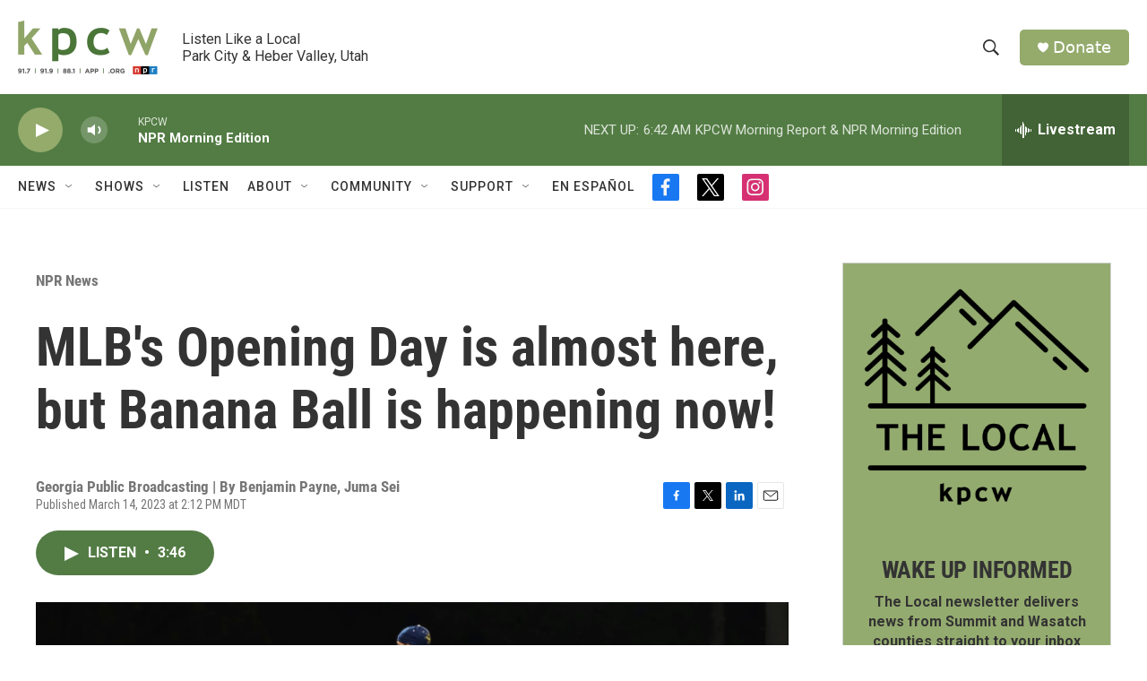

--- FILE ---
content_type: text/html;charset=UTF-8
request_url: https://www.kpcw.org/npr-news/2023-03-14/mlbs-opening-day-is-almost-here-but-banana-ball-is-happening-now
body_size: 35114
content:
<!DOCTYPE html>
<html class="ArtP aside" lang="en">
    <head>
    <meta charset="UTF-8">

    

    <style data-cssvarsponyfill="true">
        :root { --siteBgColorInverse: #121212; --primaryTextColorInverse: #ffffff; --secondaryTextColorInverse: #cccccc; --tertiaryTextColorInverse: #cccccc; --headerBgColorInverse: #000000; --headerBorderColorInverse: #858585; --headerTextColorInverse: #ffffff; --secC1_Inverse: #a2a2a2; --secC4_Inverse: #282828; --headerNavBarBgColorInverse: #121212; --headerMenuBgColorInverse: #ffffff; --headerMenuTextColorInverse: #6b2b85; --headerMenuTextColorHoverInverse: #6b2b85; --liveBlogTextColorInverse: #ffffff; --applyButtonColorInverse: #4485D5; --applyButtonTextColorInverse: #4485D5; --siteBgColor: #ffffff; --primaryTextColor: #333333; --secondaryTextColor: #666666; --secC1: #767676; --secC4: #f5f5f5; --secC5: #ffffff; --siteBgColor: #ffffff; --siteInverseBgColor: #000000; --linkColor: #94ab6c; --linkHoverColor: #537c44; --headerBgColor: #ffffff; --headerBgColorInverse: #000000; --headerBorderColor: #e6e6e6; --headerBorderColorInverse: #858585; --tertiaryTextColor: #1c1c1c; --headerTextColor: #333333; --buttonTextColor: #ffffff; --headerNavBarBgColor: #ffffff; --headerNavBarTextColor: #333333; --headerMenuBgColor: #ffffff; --headerMenuTextColor: #333333; --headerMenuTextColorHover: #767676; --liveBlogTextColor: #282829; --applyButtonColor: #194173; --applyButtonTextColor: #2c4273; --primaryColor1: #537c44; --primaryColor2: #94ab6c; --breakingColor: #ff6f00; --secC2: #dcdcdc; --secC3: #e6e6e6; --secC5: #ffffff; --linkColor: #94ab6c; --linkHoverColor: #537c44; --donateBGColor: #94ab6c; --headerIconColor: #ffffff; --hatButtonBgColor: #ffffff; --hatButtonBgHoverColor: #411c58; --hatButtonBorderColor: #411c58; --hatButtonBorderHoverColor: #ffffff; --hatButtoniconColor: #d62021; --hatButtonTextColor: #411c58; --hatButtonTextHoverColor: #ffffff; --footerTextColor: #ffffff; --footerTextBgColor: #ffffff; --footerPartnersBgColor: #000000; --listBorderColor: #000000; --gridBorderColor: #e6e6e6; --tagButtonBorderColor: #94ab6c; --tagButtonTextColor: #94ab6c; --breakingTextColor: #ffffff; --sectionTextColor: #ffffff; --contentWidth: 1240px; --primaryHeadlineFont: sans-serif; --secHlFont: sans-serif; --bodyFont: sans-serif; --colorWhite: #ffffff; --colorBlack: #000000;} .fonts-loaded { --primaryHeadlineFont: "Roboto Condensed"; --secHlFont: "Roboto Condensed"; --bodyFont: "Roboto"; --liveBlogBodyFont: "Roboto";}
    </style>

    
    <meta property="fb:app_id" content="470241154316058">


<meta name="robots" content="max-image-preview:standard">


    <meta property="og:title" content="MLB&#x27;s Opening Day is almost here, but Banana Ball is happening now!">

    <meta property="og:url" content="https://www.kpcw.org/npr-news/2023-03-14/mlbs-opening-day-is-almost-here-but-banana-ball-is-happening-now">

    <meta property="og:image" content="https://npr.brightspotcdn.com/dims4/default/8660247/2147483647/strip/true/crop/5236x2749+0+589/resize/1200x630!/quality/90/?url=https%3A%2F%2Fmedia.npr.org%2Fassets%2Fimg%2F2023%2F03%2F15%2Fsavannah-bananas-huddle1-65a4a63889c5d3dd7fde95ce4ad0027db3592c2c.jpg">

    
    <meta property="og:image:url" content="https://npr.brightspotcdn.com/dims4/default/8660247/2147483647/strip/true/crop/5236x2749+0+589/resize/1200x630!/quality/90/?url=https%3A%2F%2Fmedia.npr.org%2Fassets%2Fimg%2F2023%2F03%2F15%2Fsavannah-bananas-huddle1-65a4a63889c5d3dd7fde95ce4ad0027db3592c2c.jpg">
    
    <meta property="og:image:width" content="1200">
    <meta property="og:image:height" content="630">
    <meta property="og:image:type" content="image/jpeg">
    
    <meta property="og:image:alt" content="The Savannah Bananas huddle on the field at Grayson Stadium in Savannah, Georgia, before playing a team of retired Major League Baseball players on March 11, 2023.">
    

    <meta property="og:description" content="The Savannah Bananas, an entertaining baseball team, recently took on some retired Major League Baseball players in a game that proved just how much fun this version of baseball can be.">

    <meta property="og:site_name" content="KPCW | Listen Like a Local">



    <meta property="og:type" content="article">

    <meta property="article:author" content="">

    <meta property="article:author" content="">

    <meta property="article:published_time" content="2023-03-14T20:12:49">

    <meta property="article:modified_time" content="2023-03-16T13:29:34.739">

    <meta property="article:section" content="NPR News">

    
    <meta name="twitter:card" content="summary_large_image"/>
    
    
    
    
    <meta name="twitter:description" content="The Savannah Bananas, an entertaining baseball team, recently took on some retired Major League Baseball players in a game that proved just how much fun this version of baseball can be."/>
    
    
    <meta name="twitter:image" content="https://npr.brightspotcdn.com/dims4/default/ba22ea7/2147483647/strip/true/crop/5236x2945+0+491/resize/1200x675!/quality/90/?url=https%3A%2F%2Fmedia.npr.org%2Fassets%2Fimg%2F2023%2F03%2F15%2Fsavannah-bananas-huddle1-65a4a63889c5d3dd7fde95ce4ad0027db3592c2c.jpg"/>

    
    <meta name="twitter:image:alt" content="The Savannah Bananas huddle on the field at Grayson Stadium in Savannah, Georgia, before playing a team of retired Major League Baseball players on March 11, 2023."/>
    
    
    <meta name="twitter:site" content="@kpcwradio"/>
    
    
    
    <meta name="twitter:title" content="MLB&#x27;s Opening Day is almost here, but Banana Ball is happening now!"/>
    


    <link data-cssvarsponyfill="true" class="Webpack-css" rel="stylesheet" href="https://npr.brightspotcdn.com/resource/00000177-1bc0-debb-a57f-dfcf4a950000/styleguide/All.min.0db89f2a608a6b13cec2d9fc84f71c45.gz.css">

    

    <style>.FooterNavigation-items-item {
    display: inline-block
}</style>
<style>[class*='-articleBody'] > ul,
[class*='-articleBody'] > ul ul {
    list-style-type: disc;
}</style>


    <meta name="viewport" content="width=device-width, initial-scale=1, viewport-fit=cover"><title>MLB&#x27;s Opening Day is almost here, but Banana Ball is happening now!</title><meta name="description" content="The Savannah Bananas, an entertaining baseball team, recently took on some retired Major League Baseball players in a game that proved just how much fun this version of baseball can be."><link rel="canonical" href="https://www.npr.org/2023/03/14/1163497146/mlbs-opening-day-is-later-this-month-but-banana-ball-is-happening-now"><meta name="brightspot.contentId" content="00000186-ea9c-d817-adcf-fabe921b0000"><link rel="apple-touch-icon"sizes="180x180"href="/apple-touch-icon.png"><link rel="icon"type="image/png"href="/favicon-32x32.png"><link rel="icon"type="image/png"href="/favicon-16x16.png">
    
    
    <meta name="brightspot-dataLayer" content="{
  &quot;author&quot; : &quot;Benjamin Payne, Juma Sei&quot;,
  &quot;bspStoryId&quot; : &quot;00000186-ea9c-d817-adcf-fabe921b0000&quot;,
  &quot;category&quot; : &quot;NPR News&quot;,
  &quot;inlineAudio&quot; : 1,
  &quot;keywords&quot; : &quot;&quot;,
  &quot;nprCmsSite&quot; : true,
  &quot;nprStoryId&quot; : &quot;1163497146&quot;,
  &quot;pageType&quot; : &quot;news-story&quot;,
  &quot;program&quot; : &quot;&quot;,
  &quot;publishedDate&quot; : &quot;2023-03-14T14:12:49Z&quot;,
  &quot;siteName&quot; : &quot;KPCW | Listen Like a Local&quot;,
  &quot;station&quot; : &quot;KPCW&quot;,
  &quot;stationOrgId&quot; : &quot;1177&quot;,
  &quot;storyOrgId&quot; : &quot;s448&quot;,
  &quot;storyTheme&quot; : &quot;news-story&quot;,
  &quot;storyTitle&quot; : &quot;MLB&#x27;s Opening Day is almost here, but Banana Ball is happening now!&quot;,
  &quot;timezone&quot; : &quot;America/Boise&quot;,
  &quot;wordCount&quot; : 0,
  &quot;series&quot; : &quot;&quot;
}">
    <script id="brightspot-dataLayer">
        (function () {
            var dataValue = document.head.querySelector('meta[name="brightspot-dataLayer"]').content;
            if (dataValue) {
                window.brightspotDataLayer = JSON.parse(dataValue);
            }
        })();
    </script>

    <link rel="amphtml" href="https://www.kpcw.org/npr-news/2023-03-14/mlbs-opening-day-is-almost-here-but-banana-ball-is-happening-now?_amp=true">

    

    
    <script src="https://npr.brightspotcdn.com/resource/00000177-1bc0-debb-a57f-dfcf4a950000/styleguide/All.min.fd8f7fccc526453c829dde80fc7c2ef5.gz.js" async></script>
    

    <script>

  window.fbAsyncInit = function() {
      FB.init({
          
              appId : '470241154316058',
          
          xfbml : true,
          version : 'v2.9'
      });
  };

  (function(d, s, id){
     var js, fjs = d.getElementsByTagName(s)[0];
     if (d.getElementById(id)) {return;}
     js = d.createElement(s); js.id = id;
     js.src = "//connect.facebook.net/en_US/sdk.js";
     fjs.parentNode.insertBefore(js, fjs);
   }(document, 'script', 'facebook-jssdk'));
</script>
<meta name="gtm-dataLayer" content="{
  &quot;gtmAuthor&quot; : &quot;Benjamin Payne, Juma Sei&quot;,
  &quot;gtmBspStoryId&quot; : &quot;00000186-ea9c-d817-adcf-fabe921b0000&quot;,
  &quot;gtmCategory&quot; : &quot;NPR News&quot;,
  &quot;gtmInlineAudio&quot; : 1,
  &quot;gtmKeywords&quot; : &quot;&quot;,
  &quot;gtmNprCmsSite&quot; : true,
  &quot;gtmNprStoryId&quot; : &quot;1163497146&quot;,
  &quot;gtmPageType&quot; : &quot;news-story&quot;,
  &quot;gtmProgram&quot; : &quot;&quot;,
  &quot;gtmPublishedDate&quot; : &quot;2023-03-14T14:12:49Z&quot;,
  &quot;gtmSiteName&quot; : &quot;KPCW | Listen Like a Local&quot;,
  &quot;gtmStation&quot; : &quot;KPCW&quot;,
  &quot;gtmStationOrgId&quot; : &quot;1177&quot;,
  &quot;gtmStoryOrgId&quot; : &quot;s448&quot;,
  &quot;gtmStoryTheme&quot; : &quot;news-story&quot;,
  &quot;gtmStoryTitle&quot; : &quot;MLB&#x27;s Opening Day is almost here, but Banana Ball is happening now!&quot;,
  &quot;gtmTimezone&quot; : &quot;America/Boise&quot;,
  &quot;gtmWordCount&quot; : 0,
  &quot;gtmSeries&quot; : &quot;&quot;
}"><script>

    (function () {
        var dataValue = document.head.querySelector('meta[name="gtm-dataLayer"]').content;
        if (dataValue) {
            window.dataLayer = window.dataLayer || [];
            dataValue = JSON.parse(dataValue);
            dataValue['event'] = 'gtmFirstView';
            window.dataLayer.push(dataValue);
        }
    })();

    (function(w,d,s,l,i){w[l]=w[l]||[];w[l].push({'gtm.start':
            new Date().getTime(),event:'gtm.js'});var f=d.getElementsByTagName(s)[0],
        j=d.createElement(s),dl=l!='dataLayer'?'&l='+l:'';j.async=true;j.src=
        'https://www.googletagmanager.com/gtm.js?id='+i+dl;f.parentNode.insertBefore(j,f);
})(window,document,'script','dataLayer','GTM-N39QFDR');</script><script type="application/ld+json">{"@context":"http://schema.org","@type":"BreadcrumbList","itemListElement":[{"@context":"http://schema.org","@type":"ListItem","item":"https://www.kpcw.org/npr-news","name":"NPR News","position":"1"}]}</script><script async="async" src="https://securepubads.g.doubleclick.net/tag/js/gpt.js"></script>
<script type="text/javascript">
    // Google tag setup
    var googletag = googletag || {};
    googletag.cmd = googletag.cmd || [];

    googletag.cmd.push(function () {
        // @see https://developers.google.com/publisher-tag/reference#googletag.PubAdsService_enableLazyLoad
        googletag.pubads().enableLazyLoad({
            fetchMarginPercent: 100, // fetch and render ads within this % of viewport
            renderMarginPercent: 100,
            mobileScaling: 1  // Same on mobile.
        });

        googletag.pubads().enableSingleRequest()
        googletag.pubads().enableAsyncRendering()
        googletag.pubads().collapseEmptyDivs()
        googletag.pubads().disableInitialLoad()
        googletag.enableServices()
    })
</script>
<script type="application/ld+json">{"@context":"http://schema.org","@type":"NewsArticle","author":[{"@context":"http://schema.org","@type":"Person","name":"Benjamin Payne"},{"@context":"http://schema.org","@type":"Person","name":"Juma Sei"}],"dateModified":"2023-03-16T09:29:34Z","datePublished":"2023-03-14T16:12:49Z","headline":"MLB's Opening Day is almost here, but Banana Ball is happening now!","image":{"@context":"http://schema.org","@type":"ImageObject","url":"https://media.npr.org/assets/img/2023/03/15/savannah-bananas-huddle1-65a4a63889c5d3dd7fde95ce4ad0027db3592c2c.jpg"},"mainEntityOfPage":{"@type":"NewsArticle","@id":"https://www.kpcw.org/npr-news/2023-03-14/mlbs-opening-day-is-almost-here-but-banana-ball-is-happening-now"},"publisher":{"@type":"Organization","name":"KPCW","logo":{"@context":"http://schema.org","@type":"ImageObject","url":"https://npr.brightspotcdn.com/dims4/default/0b5dde1/2147483647/resize/x60/quality/90/?url=http%3A%2F%2Fnpr-brightspot.s3.amazonaws.com%2Flegacy%2Fsites%2Fkpcw%2Ffiles%2F202005%2FKPCW_Logo_NoBox_Color.png"}}}</script><script type="application/ld+json">{"@context":"http://schema.org","@type":"ListenAction","description":"The Savannah Bananas, an entertaining baseball team, recently took on some retired Major League Baseball players in a game that proved just how much fun this version of baseball can be.","name":"MLB's Opening Day is almost here, but Banana Ball is happening now!"}</script><script>window.addEventListener('DOMContentLoaded', (event) => {
    window.nulldurationobserver = new MutationObserver(function (mutations) {
        document.querySelectorAll('.StreamPill-duration').forEach(pill => { 
      if (pill.innerText == "LISTENNULL") {
         pill.innerText = "LISTEN"
      } 
    });
      });

      window.nulldurationobserver.observe(document.body, {
        childList: true,
        subtree: true
      });
});
</script>


    <script>
        var head = document.getElementsByTagName('head')
        head = head[0]
        var link = document.createElement('link');
        link.setAttribute('href', 'https://fonts.googleapis.com/css?family=Roboto Condensed|Roboto|Roboto:400,500,700&display=swap');
        var relList = link.relList;

        if (relList && relList.supports('preload')) {
            link.setAttribute('as', 'style');
            link.setAttribute('rel', 'preload');
            link.setAttribute('onload', 'this.rel="stylesheet"');
            link.setAttribute('crossorigin', 'anonymous');
        } else {
            link.setAttribute('rel', 'stylesheet');
        }

        head.appendChild(link);
    </script>
</head>


    <body class="Page-body" data-content-width="1240px">
    <noscript>
    <iframe src="https://www.googletagmanager.com/ns.html?id=GTM-N39QFDR" height="0" width="0" style="display:none;visibility:hidden"></iframe>
</noscript>
        

    <!-- Putting icons here, so we don't have to include in a bunch of -body hbs's -->
<svg xmlns="http://www.w3.org/2000/svg" style="display:none" id="iconsMap1" class="iconsMap">
    <symbol id="play-icon" viewBox="0 0 115 115">
        <polygon points="0,0 115,57.5 0,115" fill="currentColor" />
    </symbol>
    <symbol id="grid" viewBox="0 0 32 32">
            <g>
                <path d="M6.4,5.7 C6.4,6.166669 6.166669,6.4 5.7,6.4 L0.7,6.4 C0.233331,6.4 0,6.166669 0,5.7 L0,0.7 C0,0.233331 0.233331,0 0.7,0 L5.7,0 C6.166669,0 6.4,0.233331 6.4,0.7 L6.4,5.7 Z M19.2,5.7 C19.2,6.166669 18.966669,6.4 18.5,6.4 L13.5,6.4 C13.033331,6.4 12.8,6.166669 12.8,5.7 L12.8,0.7 C12.8,0.233331 13.033331,0 13.5,0 L18.5,0 C18.966669,0 19.2,0.233331 19.2,0.7 L19.2,5.7 Z M32,5.7 C32,6.166669 31.766669,6.4 31.3,6.4 L26.3,6.4 C25.833331,6.4 25.6,6.166669 25.6,5.7 L25.6,0.7 C25.6,0.233331 25.833331,0 26.3,0 L31.3,0 C31.766669,0 32,0.233331 32,0.7 L32,5.7 Z M6.4,18.5 C6.4,18.966669 6.166669,19.2 5.7,19.2 L0.7,19.2 C0.233331,19.2 0,18.966669 0,18.5 L0,13.5 C0,13.033331 0.233331,12.8 0.7,12.8 L5.7,12.8 C6.166669,12.8 6.4,13.033331 6.4,13.5 L6.4,18.5 Z M19.2,18.5 C19.2,18.966669 18.966669,19.2 18.5,19.2 L13.5,19.2 C13.033331,19.2 12.8,18.966669 12.8,18.5 L12.8,13.5 C12.8,13.033331 13.033331,12.8 13.5,12.8 L18.5,12.8 C18.966669,12.8 19.2,13.033331 19.2,13.5 L19.2,18.5 Z M32,18.5 C32,18.966669 31.766669,19.2 31.3,19.2 L26.3,19.2 C25.833331,19.2 25.6,18.966669 25.6,18.5 L25.6,13.5 C25.6,13.033331 25.833331,12.8 26.3,12.8 L31.3,12.8 C31.766669,12.8 32,13.033331 32,13.5 L32,18.5 Z M6.4,31.3 C6.4,31.766669 6.166669,32 5.7,32 L0.7,32 C0.233331,32 0,31.766669 0,31.3 L0,26.3 C0,25.833331 0.233331,25.6 0.7,25.6 L5.7,25.6 C6.166669,25.6 6.4,25.833331 6.4,26.3 L6.4,31.3 Z M19.2,31.3 C19.2,31.766669 18.966669,32 18.5,32 L13.5,32 C13.033331,32 12.8,31.766669 12.8,31.3 L12.8,26.3 C12.8,25.833331 13.033331,25.6 13.5,25.6 L18.5,25.6 C18.966669,25.6 19.2,25.833331 19.2,26.3 L19.2,31.3 Z M32,31.3 C32,31.766669 31.766669,32 31.3,32 L26.3,32 C25.833331,32 25.6,31.766669 25.6,31.3 L25.6,26.3 C25.6,25.833331 25.833331,25.6 26.3,25.6 L31.3,25.6 C31.766669,25.6 32,25.833331 32,26.3 L32,31.3 Z" id=""></path>
            </g>
    </symbol>
    <symbol id="radio-stream" width="18" height="19" viewBox="0 0 18 19">
        <g fill="currentColor" fill-rule="nonzero">
            <path d="M.5 8c-.276 0-.5.253-.5.565v1.87c0 .312.224.565.5.565s.5-.253.5-.565v-1.87C1 8.253.776 8 .5 8zM2.5 8c-.276 0-.5.253-.5.565v1.87c0 .312.224.565.5.565s.5-.253.5-.565v-1.87C3 8.253 2.776 8 2.5 8zM3.5 7c-.276 0-.5.276-.5.617v3.766c0 .34.224.617.5.617s.5-.276.5-.617V7.617C4 7.277 3.776 7 3.5 7zM5.5 6c-.276 0-.5.275-.5.613v5.774c0 .338.224.613.5.613s.5-.275.5-.613V6.613C6 6.275 5.776 6 5.5 6zM6.5 4c-.276 0-.5.26-.5.58v8.84c0 .32.224.58.5.58s.5-.26.5-.58V4.58C7 4.26 6.776 4 6.5 4zM8.5 0c-.276 0-.5.273-.5.61v17.78c0 .337.224.61.5.61s.5-.273.5-.61V.61C9 .273 8.776 0 8.5 0zM9.5 2c-.276 0-.5.274-.5.612v14.776c0 .338.224.612.5.612s.5-.274.5-.612V2.612C10 2.274 9.776 2 9.5 2zM11.5 5c-.276 0-.5.276-.5.616v8.768c0 .34.224.616.5.616s.5-.276.5-.616V5.616c0-.34-.224-.616-.5-.616zM12.5 6c-.276 0-.5.262-.5.584v4.832c0 .322.224.584.5.584s.5-.262.5-.584V6.584c0-.322-.224-.584-.5-.584zM14.5 7c-.276 0-.5.29-.5.647v3.706c0 .357.224.647.5.647s.5-.29.5-.647V7.647C15 7.29 14.776 7 14.5 7zM15.5 8c-.276 0-.5.253-.5.565v1.87c0 .312.224.565.5.565s.5-.253.5-.565v-1.87c0-.312-.224-.565-.5-.565zM17.5 8c-.276 0-.5.253-.5.565v1.87c0 .312.224.565.5.565s.5-.253.5-.565v-1.87c0-.312-.224-.565-.5-.565z"/>
        </g>
    </symbol>
    <symbol id="icon-magnify" viewBox="0 0 31 31">
        <g>
            <path fill-rule="evenodd" d="M22.604 18.89l-.323.566 8.719 8.8L28.255 31l-8.719-8.8-.565.404c-2.152 1.346-4.386 2.018-6.7 2.018-3.39 0-6.284-1.21-8.679-3.632C1.197 18.568 0 15.66 0 12.27c0-3.39 1.197-6.283 3.592-8.678C5.987 1.197 8.88 0 12.271 0c3.39 0 6.283 1.197 8.678 3.592 2.395 2.395 3.593 5.288 3.593 8.679 0 2.368-.646 4.574-1.938 6.62zM19.162 5.77C17.322 3.925 15.089 3 12.46 3c-2.628 0-4.862.924-6.702 2.77C3.92 7.619 3 9.862 3 12.5c0 2.639.92 4.882 2.76 6.73C7.598 21.075 9.832 22 12.46 22c2.629 0 4.862-.924 6.702-2.77C21.054 17.33 22 15.085 22 12.5c0-2.586-.946-4.83-2.838-6.73z"/>
        </g>
    </symbol>
    <symbol id="burger-menu" viewBox="0 0 14 10">
        <g>
            <path fill-rule="evenodd" d="M0 5.5v-1h14v1H0zM0 1V0h14v1H0zm0 9V9h14v1H0z"></path>
        </g>
    </symbol>
    <symbol id="close-x" viewBox="0 0 14 14">
        <g>
            <path fill-rule="nonzero" d="M6.336 7L0 .664.664 0 7 6.336 13.336 0 14 .664 7.664 7 14 13.336l-.664.664L7 7.664.664 14 0 13.336 6.336 7z"></path>
        </g>
    </symbol>
    <symbol id="share-more-arrow" viewBox="0 0 512 512" style="enable-background:new 0 0 512 512;">
        <g>
            <g>
                <path d="M512,241.7L273.643,3.343v156.152c-71.41,3.744-138.015,33.337-188.958,84.28C30.075,298.384,0,370.991,0,448.222v60.436
                    l29.069-52.985c45.354-82.671,132.173-134.027,226.573-134.027c5.986,0,12.004,0.212,18.001,0.632v157.779L512,241.7z
                    M255.642,290.666c-84.543,0-163.661,36.792-217.939,98.885c26.634-114.177,129.256-199.483,251.429-199.483h15.489V78.131
                    l163.568,163.568L304.621,405.267V294.531l-13.585-1.683C279.347,291.401,267.439,290.666,255.642,290.666z"></path>
            </g>
        </g>
    </symbol>
    <symbol id="chevron" viewBox="0 0 100 100">
        <g>
            <path d="M22.4566257,37.2056786 L-21.4456527,71.9511488 C-22.9248661,72.9681457 -24.9073712,72.5311671 -25.8758148,70.9765924 L-26.9788683,69.2027424 C-27.9450684,67.6481676 -27.5292733,65.5646602 -26.0500598,64.5484493 L20.154796,28.2208967 C21.5532435,27.2597011 23.3600078,27.2597011 24.759951,28.2208967 L71.0500598,64.4659264 C72.5292733,65.4829232 72.9450684,67.5672166 71.9788683,69.1217913 L70.8750669,70.8956413 C69.9073712,72.4502161 67.9241183,72.8848368 66.4449048,71.8694118 L22.4566257,37.2056786 Z" id="Transparent-Chevron" transform="translate(22.500000, 50.000000) rotate(90.000000) translate(-22.500000, -50.000000) "></path>
        </g>
    </symbol>
</svg>

<svg xmlns="http://www.w3.org/2000/svg" style="display:none" id="iconsMap2" class="iconsMap">
    <symbol id="mono-icon-facebook" viewBox="0 0 10 19">
        <path fill-rule="evenodd" d="M2.707 18.25V10.2H0V7h2.707V4.469c0-1.336.375-2.373 1.125-3.112C4.582.62 5.578.25 6.82.25c1.008 0 1.828.047 2.461.14v2.848H7.594c-.633 0-1.067.14-1.301.422-.188.235-.281.61-.281 1.125V7H9l-.422 3.2H6.012v8.05H2.707z"></path>
    </symbol>
    <symbol id="mono-icon-instagram" viewBox="0 0 17 17">
        <g>
            <path fill-rule="evenodd" d="M8.281 4.207c.727 0 1.4.182 2.022.545a4.055 4.055 0 0 1 1.476 1.477c.364.62.545 1.294.545 2.021 0 .727-.181 1.4-.545 2.021a4.055 4.055 0 0 1-1.476 1.477 3.934 3.934 0 0 1-2.022.545c-.726 0-1.4-.182-2.021-.545a4.055 4.055 0 0 1-1.477-1.477 3.934 3.934 0 0 1-.545-2.021c0-.727.182-1.4.545-2.021A4.055 4.055 0 0 1 6.26 4.752a3.934 3.934 0 0 1 2.021-.545zm0 6.68a2.54 2.54 0 0 0 1.864-.774 2.54 2.54 0 0 0 .773-1.863 2.54 2.54 0 0 0-.773-1.863 2.54 2.54 0 0 0-1.864-.774 2.54 2.54 0 0 0-1.863.774 2.54 2.54 0 0 0-.773 1.863c0 .727.257 1.348.773 1.863a2.54 2.54 0 0 0 1.863.774zM13.45 4.03c-.023.258-.123.48-.299.668a.856.856 0 0 1-.65.281.913.913 0 0 1-.668-.28.913.913 0 0 1-.281-.669c0-.258.094-.48.281-.668a.913.913 0 0 1 .668-.28c.258 0 .48.093.668.28.187.188.281.41.281.668zm2.672.95c.023.656.035 1.746.035 3.269 0 1.523-.017 2.62-.053 3.287-.035.668-.134 1.248-.298 1.74a4.098 4.098 0 0 1-.967 1.53 4.098 4.098 0 0 1-1.53.966c-.492.164-1.072.264-1.74.3-.668.034-1.763.052-3.287.052-1.523 0-2.619-.018-3.287-.053-.668-.035-1.248-.146-1.74-.334a3.747 3.747 0 0 1-1.53-.931 4.098 4.098 0 0 1-.966-1.53c-.164-.492-.264-1.072-.299-1.74C.424 10.87.406 9.773.406 8.25S.424 5.63.46 4.963c.035-.668.135-1.248.299-1.74.21-.586.533-1.096.967-1.53A4.098 4.098 0 0 1 3.254.727c.492-.164 1.072-.264 1.74-.3C5.662.394 6.758.376 8.281.376c1.524 0 2.62.018 3.287.053.668.035 1.248.135 1.74.299a4.098 4.098 0 0 1 2.496 2.496c.165.492.27 1.078.317 1.757zm-1.687 7.91c.14-.399.234-1.032.28-1.899.024-.515.036-1.242.036-2.18V7.689c0-.961-.012-1.688-.035-2.18-.047-.89-.14-1.524-.281-1.899a2.537 2.537 0 0 0-1.512-1.511c-.375-.14-1.008-.235-1.899-.282a51.292 51.292 0 0 0-2.18-.035H7.72c-.938 0-1.664.012-2.18.035-.867.047-1.5.141-1.898.282a2.537 2.537 0 0 0-1.512 1.511c-.14.375-.234 1.008-.281 1.899a51.292 51.292 0 0 0-.036 2.18v1.125c0 .937.012 1.664.036 2.18.047.866.14 1.5.28 1.898.306.726.81 1.23 1.513 1.511.398.141 1.03.235 1.898.282.516.023 1.242.035 2.18.035h1.125c.96 0 1.687-.012 2.18-.035.89-.047 1.523-.141 1.898-.282.726-.304 1.23-.808 1.512-1.511z"></path>
        </g>
    </symbol>
    <symbol id="mono-icon-email" viewBox="0 0 512 512">
        <g>
            <path d="M67,148.7c11,5.8,163.8,89.1,169.5,92.1c5.7,3,11.5,4.4,20.5,4.4c9,0,14.8-1.4,20.5-4.4c5.7-3,158.5-86.3,169.5-92.1
                c4.1-2.1,11-5.9,12.5-10.2c2.6-7.6-0.2-10.5-11.3-10.5H257H65.8c-11.1,0-13.9,3-11.3,10.5C56,142.9,62.9,146.6,67,148.7z"></path>
            <path d="M455.7,153.2c-8.2,4.2-81.8,56.6-130.5,88.1l82.2,92.5c2,2,2.9,4.4,1.8,5.6c-1.2,1.1-3.8,0.5-5.9-1.4l-98.6-83.2
                c-14.9,9.6-25.4,16.2-27.2,17.2c-7.7,3.9-13.1,4.4-20.5,4.4c-7.4,0-12.8-0.5-20.5-4.4c-1.9-1-12.3-7.6-27.2-17.2l-98.6,83.2
                c-2,2-4.7,2.6-5.9,1.4c-1.2-1.1-0.3-3.6,1.7-5.6l82.1-92.5c-48.7-31.5-123.1-83.9-131.3-88.1c-8.8-4.5-9.3,0.8-9.3,4.9
                c0,4.1,0,205,0,205c0,9.3,13.7,20.9,23.5,20.9H257h185.5c9.8,0,21.5-11.7,21.5-20.9c0,0,0-201,0-205
                C464,153.9,464.6,148.7,455.7,153.2z"></path>
        </g>
    </symbol>
    <symbol id="default-image" width="24" height="24" viewBox="0 0 24 24" fill="none" stroke="currentColor" stroke-width="2" stroke-linecap="round" stroke-linejoin="round" class="feather feather-image">
        <rect x="3" y="3" width="18" height="18" rx="2" ry="2"></rect>
        <circle cx="8.5" cy="8.5" r="1.5"></circle>
        <polyline points="21 15 16 10 5 21"></polyline>
    </symbol>
    <symbol id="icon-email" width="18px" viewBox="0 0 20 14">
        <g id="Symbols" stroke="none" stroke-width="1" fill="none" fill-rule="evenodd" stroke-linecap="round" stroke-linejoin="round">
            <g id="social-button-bar" transform="translate(-125.000000, -8.000000)" stroke="#000000">
                <g id="Group-2" transform="translate(120.000000, 0.000000)">
                    <g id="envelope" transform="translate(6.000000, 9.000000)">
                        <path d="M17.5909091,10.6363636 C17.5909091,11.3138182 17.0410909,11.8636364 16.3636364,11.8636364 L1.63636364,11.8636364 C0.958909091,11.8636364 0.409090909,11.3138182 0.409090909,10.6363636 L0.409090909,1.63636364 C0.409090909,0.958090909 0.958909091,0.409090909 1.63636364,0.409090909 L16.3636364,0.409090909 C17.0410909,0.409090909 17.5909091,0.958090909 17.5909091,1.63636364 L17.5909091,10.6363636 L17.5909091,10.6363636 Z" id="Stroke-406"></path>
                        <polyline id="Stroke-407" points="17.1818182 0.818181818 9 7.36363636 0.818181818 0.818181818"></polyline>
                    </g>
                </g>
            </g>
        </g>
    </symbol>
    <symbol id="mono-icon-print" viewBox="0 0 12 12">
        <g fill-rule="evenodd">
            <path fill-rule="nonzero" d="M9 10V7H3v3H1a1 1 0 0 1-1-1V4a1 1 0 0 1 1-1h10a1 1 0 0 1 1 1v3.132A2.868 2.868 0 0 1 9.132 10H9zm.5-4.5a1 1 0 1 0 0-2 1 1 0 0 0 0 2zM3 0h6v2H3z"></path>
            <path d="M4 8h4v4H4z"></path>
        </g>
    </symbol>
    <symbol id="mono-icon-copylink" viewBox="0 0 12 12">
        <g fill-rule="evenodd">
            <path d="M10.199 2.378c.222.205.4.548.465.897.062.332.016.614-.132.774L8.627 6.106c-.187.203-.512.232-.75-.014a.498.498 0 0 0-.706.028.499.499 0 0 0 .026.706 1.509 1.509 0 0 0 2.165-.04l1.903-2.06c.37-.398.506-.98.382-1.636-.105-.557-.392-1.097-.77-1.445L9.968.8C9.591.452 9.03.208 8.467.145 7.803.072 7.233.252 6.864.653L4.958 2.709a1.509 1.509 0 0 0 .126 2.161.5.5 0 1 0 .68-.734c-.264-.218-.26-.545-.071-.747L7.597 1.33c.147-.16.425-.228.76-.19.353.038.71.188.931.394l.91.843.001.001zM1.8 9.623c-.222-.205-.4-.549-.465-.897-.062-.332-.016-.614.132-.774l1.905-2.057c.187-.203.512-.232.75.014a.498.498 0 0 0 .706-.028.499.499 0 0 0-.026-.706 1.508 1.508 0 0 0-2.165.04L.734 7.275c-.37.399-.506.98-.382 1.637.105.557.392 1.097.77 1.445l.91.843c.376.35.937.594 1.5.656.664.073 1.234-.106 1.603-.507L7.04 9.291a1.508 1.508 0 0 0-.126-2.16.5.5 0 0 0-.68.734c.264.218.26.545.071.747l-1.904 2.057c-.147.16-.425.228-.76.191-.353-.038-.71-.188-.931-.394l-.91-.843z"></path>
            <path d="M8.208 3.614a.5.5 0 0 0-.707.028L3.764 7.677a.5.5 0 0 0 .734.68L8.235 4.32a.5.5 0 0 0-.027-.707"></path>
        </g>
    </symbol>
    <symbol id="mono-icon-linkedin" viewBox="0 0 16 17">
        <g fill-rule="evenodd">
            <path d="M3.734 16.125H.464V5.613h3.27zM2.117 4.172c-.515 0-.96-.188-1.336-.563A1.825 1.825 0 0 1 .22 2.273c0-.515.187-.96.562-1.335.375-.375.82-.563 1.336-.563.516 0 .961.188 1.336.563.375.375.563.82.563 1.335 0 .516-.188.961-.563 1.336-.375.375-.82.563-1.336.563zM15.969 16.125h-3.27v-5.133c0-.844-.07-1.453-.21-1.828-.259-.633-.762-.95-1.512-.95s-1.278.282-1.582.845c-.235.421-.352 1.043-.352 1.863v5.203H5.809V5.613h3.128v1.442h.036c.234-.469.609-.856 1.125-1.16.562-.375 1.218-.563 1.968-.563 1.524 0 2.59.48 3.2 1.441.468.774.703 1.97.703 3.586v5.766z"></path>
        </g>
    </symbol>
    <symbol id="mono-icon-pinterest" viewBox="0 0 512 512">
        <g>
            <path d="M256,32C132.3,32,32,132.3,32,256c0,91.7,55.2,170.5,134.1,205.2c-0.6-15.6-0.1-34.4,3.9-51.4
                c4.3-18.2,28.8-122.1,28.8-122.1s-7.2-14.3-7.2-35.4c0-33.2,19.2-58,43.2-58c20.4,0,30.2,15.3,30.2,33.6
                c0,20.5-13.1,51.1-19.8,79.5c-5.6,23.8,11.9,43.1,35.4,43.1c42.4,0,71-54.5,71-119.1c0-49.1-33.1-85.8-93.2-85.8
                c-67.9,0-110.3,50.7-110.3,107.3c0,19.5,5.8,33.3,14.8,43.9c4.1,4.9,4.7,6.9,3.2,12.5c-1.1,4.1-3.5,14-4.6,18
                c-1.5,5.7-6.1,7.7-11.2,5.6c-31.3-12.8-45.9-47-45.9-85.6c0-63.6,53.7-139.9,160.1-139.9c85.5,0,141.8,61.9,141.8,128.3
                c0,87.9-48.9,153.5-120.9,153.5c-24.2,0-46.9-13.1-54.7-27.9c0,0-13,51.6-15.8,61.6c-4.7,17.3-14,34.5-22.5,48
                c20.1,5.9,41.4,9.2,63.5,9.2c123.7,0,224-100.3,224-224C480,132.3,379.7,32,256,32z"></path>
        </g>
    </symbol>
    <symbol id="mono-icon-tumblr" viewBox="0 0 512 512">
        <g>
            <path d="M321.2,396.3c-11.8,0-22.4-2.8-31.5-8.3c-6.9-4.1-11.5-9.6-14-16.4c-2.6-6.9-3.6-22.3-3.6-46.4V224h96v-64h-96V48h-61.9
                c-2.7,21.5-7.5,44.7-14.5,58.6c-7,13.9-14,25.8-25.6,35.7c-11.6,9.9-25.6,17.9-41.9,23.3V224h48v140.4c0,19,2,33.5,5.9,43.5
                c4,10,11.1,19.5,21.4,28.4c10.3,8.9,22.8,15.7,37.3,20.5c14.6,4.8,31.4,7.2,50.4,7.2c16.7,0,30.3-1.7,44.7-5.1
                c14.4-3.4,30.5-9.3,48.2-17.6v-65.6C363.2,389.4,342.3,396.3,321.2,396.3z"></path>
        </g>
    </symbol>
    <symbol id="mono-icon-twitter" viewBox="0 0 1200 1227">
        <g>
            <path d="M714.163 519.284L1160.89 0H1055.03L667.137 450.887L357.328 0H0L468.492 681.821L0 1226.37H105.866L515.491
            750.218L842.672 1226.37H1200L714.137 519.284H714.163ZM569.165 687.828L521.697 619.934L144.011 79.6944H306.615L611.412
            515.685L658.88 583.579L1055.08 1150.3H892.476L569.165 687.854V687.828Z" fill="white"></path>
        </g>
    </symbol>
    <symbol id="mono-icon-youtube" viewBox="0 0 512 512">
        <g>
            <path fill-rule="evenodd" d="M508.6,148.8c0-45-33.1-81.2-74-81.2C379.2,65,322.7,64,265,64c-3,0-6,0-9,0s-6,0-9,0c-57.6,0-114.2,1-169.6,3.6
                c-40.8,0-73.9,36.4-73.9,81.4C1,184.6-0.1,220.2,0,255.8C-0.1,291.4,1,327,3.4,362.7c0,45,33.1,81.5,73.9,81.5
                c58.2,2.7,117.9,3.9,178.6,3.8c60.8,0.2,120.3-1,178.6-3.8c40.9,0,74-36.5,74-81.5c2.4-35.7,3.5-71.3,3.4-107
                C512.1,220.1,511,184.5,508.6,148.8z M207,353.9V157.4l145,98.2L207,353.9z"></path>
        </g>
    </symbol>
    <symbol id="mono-icon-flipboard" viewBox="0 0 500 500">
        <g>
            <path d="M0,0V500H500V0ZM400,200H300V300H200V400H100V100H400Z"></path>
        </g>
    </symbol>
    <symbol id="mono-icon-bluesky" viewBox="0 0 568 501">
        <g>
            <path d="M123.121 33.6637C188.241 82.5526 258.281 181.681 284 234.873C309.719 181.681 379.759 82.5526 444.879
            33.6637C491.866 -1.61183 568 -28.9064 568 57.9464C568 75.2916 558.055 203.659 552.222 224.501C531.947 296.954
            458.067 315.434 392.347 304.249C507.222 323.8 536.444 388.56 473.333 453.32C353.473 576.312 301.061 422.461
            287.631 383.039C285.169 375.812 284.017 372.431 284 375.306C283.983 372.431 282.831 375.812 280.369 383.039C266.939
            422.461 214.527 576.312 94.6667 453.32C31.5556 388.56 60.7778 323.8 175.653 304.249C109.933 315.434 36.0535
            296.954 15.7778 224.501C9.94525 203.659 0 75.2916 0 57.9464C0 -28.9064 76.1345 -1.61183 123.121 33.6637Z"
            fill="white">
            </path>
        </g>
    </symbol>
    <symbol id="mono-icon-threads" viewBox="0 0 192 192">
        <g>
            <path d="M141.537 88.9883C140.71 88.5919 139.87 88.2104 139.019 87.8451C137.537 60.5382 122.616 44.905 97.5619 44.745C97.4484 44.7443 97.3355 44.7443 97.222 44.7443C82.2364 44.7443 69.7731 51.1409 62.102 62.7807L75.881 72.2328C81.6116 63.5383 90.6052 61.6848 97.2286 61.6848C97.3051 61.6848 97.3819 61.6848 97.4576 61.6855C105.707 61.7381 111.932 64.1366 115.961 68.814C118.893 72.2193 120.854 76.925 121.825 82.8638C114.511 81.6207 106.601 81.2385 98.145 81.7233C74.3247 83.0954 59.0111 96.9879 60.0396 116.292C60.5615 126.084 65.4397 134.508 73.775 140.011C80.8224 144.663 89.899 146.938 99.3323 146.423C111.79 145.74 121.563 140.987 128.381 132.296C133.559 125.696 136.834 117.143 138.28 106.366C144.217 109.949 148.617 114.664 151.047 120.332C155.179 129.967 155.42 145.8 142.501 158.708C131.182 170.016 117.576 174.908 97.0135 175.059C74.2042 174.89 56.9538 167.575 45.7381 153.317C35.2355 139.966 29.8077 120.682 29.6052 96C29.8077 71.3178 35.2355 52.0336 45.7381 38.6827C56.9538 24.4249 74.2039 17.11 97.0132 16.9405C119.988 17.1113 137.539 24.4614 149.184 38.788C154.894 45.8136 159.199 54.6488 162.037 64.9503L178.184 60.6422C174.744 47.9622 169.331 37.0357 161.965 27.974C147.036 9.60668 125.202 0.195148 97.0695 0H96.9569C68.8816 0.19447 47.2921 9.6418 32.7883 28.0793C19.8819 44.4864 13.2244 67.3157 13.0007 95.9325L13 96L13.0007 96.0675C13.2244 124.684 19.8819 147.514 32.7883 163.921C47.2921 182.358 68.8816 191.806 96.9569 192H97.0695C122.03 191.827 139.624 185.292 154.118 170.811C173.081 151.866 172.51 128.119 166.26 113.541C161.776 103.087 153.227 94.5962 141.537 88.9883ZM98.4405 129.507C88.0005 130.095 77.1544 125.409 76.6196 115.372C76.2232 107.93 81.9158 99.626 99.0812 98.6368C101.047 98.5234 102.976 98.468 104.871 98.468C111.106 98.468 116.939 99.0737 122.242 100.233C120.264 124.935 108.662 128.946 98.4405 129.507Z" fill="white"></path>
        </g>
    </symbol>
 </svg>

<svg xmlns="http://www.w3.org/2000/svg" style="display:none" id="iconsMap3" class="iconsMap">
    <symbol id="volume-mute" x="0px" y="0px" viewBox="0 0 24 24" style="enable-background:new 0 0 24 24;">
        <polygon fill="currentColor" points="11,5 6,9 2,9 2,15 6,15 11,19 "/>
        <line style="fill:none;stroke:currentColor;stroke-width:2;stroke-linecap:round;stroke-linejoin:round;" x1="23" y1="9" x2="17" y2="15"/>
        <line style="fill:none;stroke:currentColor;stroke-width:2;stroke-linecap:round;stroke-linejoin:round;" x1="17" y1="9" x2="23" y2="15"/>
    </symbol>
    <symbol id="volume-low" x="0px" y="0px" viewBox="0 0 24 24" style="enable-background:new 0 0 24 24;" xml:space="preserve">
        <polygon fill="currentColor" points="11,5 6,9 2,9 2,15 6,15 11,19 "/>
    </symbol>
    <symbol id="volume-mid" x="0px" y="0px" viewBox="0 0 24 24" style="enable-background:new 0 0 24 24;">
        <polygon fill="currentColor" points="11,5 6,9 2,9 2,15 6,15 11,19 "/>
        <path style="fill:none;stroke:currentColor;stroke-width:2;stroke-linecap:round;stroke-linejoin:round;" d="M15.5,8.5c2,2,2,5.1,0,7.1"/>
    </symbol>
    <symbol id="volume-high" x="0px" y="0px" viewBox="0 0 24 24" style="enable-background:new 0 0 24 24;">
        <polygon fill="currentColor" points="11,5 6,9 2,9 2,15 6,15 11,19 "/>
        <path style="fill:none;stroke:currentColor;stroke-width:2;stroke-linecap:round;stroke-linejoin:round;" d="M19.1,4.9c3.9,3.9,3.9,10.2,0,14.1 M15.5,8.5c2,2,2,5.1,0,7.1"/>
    </symbol>
    <symbol id="pause-icon" viewBox="0 0 12 16">
        <rect x="0" y="0" width="4" height="16" fill="currentColor"></rect>
        <rect x="8" y="0" width="4" height="16" fill="currentColor"></rect>
    </symbol>
    <symbol id="heart" viewBox="0 0 24 24">
        <g>
            <path d="M12 4.435c-1.989-5.399-12-4.597-12 3.568 0 4.068 3.06 9.481 12 14.997 8.94-5.516 12-10.929 12-14.997 0-8.118-10-8.999-12-3.568z"/>
        </g>
    </symbol>
    <symbol id="icon-location" width="24" height="24" viewBox="0 0 24 24" fill="currentColor" stroke="currentColor" stroke-width="2" stroke-linecap="round" stroke-linejoin="round" class="feather feather-map-pin">
        <path d="M21 10c0 7-9 13-9 13s-9-6-9-13a9 9 0 0 1 18 0z" fill="currentColor" fill-opacity="1"></path>
        <circle cx="12" cy="10" r="5" fill="#ffffff"></circle>
    </symbol>
    <symbol id="icon-ticket" width="23px" height="15px" viewBox="0 0 23 15">
        <g stroke="none" stroke-width="1" fill="none" fill-rule="evenodd">
            <g transform="translate(-625.000000, -1024.000000)">
                <g transform="translate(625.000000, 1024.000000)">
                    <path d="M0,12.057377 L0,3.94262296 C0.322189879,4.12588308 0.696256938,4.23076923 1.0952381,4.23076923 C2.30500469,4.23076923 3.28571429,3.26645946 3.28571429,2.07692308 C3.28571429,1.68461385 3.17904435,1.31680209 2.99266757,1 L20.0073324,1 C19.8209556,1.31680209 19.7142857,1.68461385 19.7142857,2.07692308 C19.7142857,3.26645946 20.6949953,4.23076923 21.9047619,4.23076923 C22.3037431,4.23076923 22.6778101,4.12588308 23,3.94262296 L23,12.057377 C22.6778101,11.8741169 22.3037431,11.7692308 21.9047619,11.7692308 C20.6949953,11.7692308 19.7142857,12.7335405 19.7142857,13.9230769 C19.7142857,14.3153862 19.8209556,14.6831979 20.0073324,15 L2.99266757,15 C3.17904435,14.6831979 3.28571429,14.3153862 3.28571429,13.9230769 C3.28571429,12.7335405 2.30500469,11.7692308 1.0952381,11.7692308 C0.696256938,11.7692308 0.322189879,11.8741169 -2.13162821e-14,12.057377 Z" fill="currentColor"></path>
                    <path d="M14.5,0.533333333 L14.5,15.4666667" stroke="#FFFFFF" stroke-linecap="square" stroke-dasharray="2"></path>
                </g>
            </g>
        </g>
    </symbol>
    <symbol id="icon-refresh" width="24" height="24" viewBox="0 0 24 24" fill="none" stroke="currentColor" stroke-width="2" stroke-linecap="round" stroke-linejoin="round" class="feather feather-refresh-cw">
        <polyline points="23 4 23 10 17 10"></polyline>
        <polyline points="1 20 1 14 7 14"></polyline>
        <path d="M3.51 9a9 9 0 0 1 14.85-3.36L23 10M1 14l4.64 4.36A9 9 0 0 0 20.49 15"></path>
    </symbol>

    <symbol>
    <g id="mono-icon-link-post" stroke="none" stroke-width="1" fill="none" fill-rule="evenodd">
        <g transform="translate(-313.000000, -10148.000000)" fill="#000000" fill-rule="nonzero">
            <g transform="translate(306.000000, 10142.000000)">
                <path d="M14.0614027,11.2506973 L14.3070318,11.2618997 C15.6181751,11.3582102 16.8219637,12.0327684 17.6059678,13.1077805 C17.8500396,13.4424472 17.7765978,13.9116075 17.441931,14.1556793 C17.1072643,14.3997511 16.638104,14.3263093 16.3940322,13.9916425 C15.8684436,13.270965 15.0667922,12.8217495 14.1971448,12.7578692 C13.3952042,12.6989624 12.605753,12.9728728 12.0021966,13.5148801 L11.8552806,13.6559298 L9.60365896,15.9651545 C8.45118119,17.1890154 8.4677248,19.1416686 9.64054436,20.3445766 C10.7566428,21.4893084 12.5263723,21.5504727 13.7041492,20.5254372 L13.8481981,20.3916503 L15.1367586,19.070032 C15.4259192,18.7734531 15.9007548,18.7674393 16.1973338,19.0565998 C16.466951,19.3194731 16.4964317,19.7357968 16.282313,20.0321436 L16.2107659,20.117175 L14.9130245,21.4480474 C13.1386707,23.205741 10.3106091,23.1805355 8.5665371,21.3917196 C6.88861294,19.6707486 6.81173139,16.9294487 8.36035888,15.1065701 L8.5206409,14.9274155 L10.7811785,12.6088842 C11.6500838,11.7173642 12.8355419,11.2288664 14.0614027,11.2506973 Z M22.4334629,7.60828039 C24.1113871,9.32925141 24.1882686,12.0705513 22.6396411,13.8934299 L22.4793591,14.0725845 L20.2188215,16.3911158 C19.2919892,17.3420705 18.0049901,17.8344754 16.6929682,17.7381003 C15.3818249,17.6417898 14.1780363,16.9672316 13.3940322,15.8922195 C13.1499604,15.5575528 13.2234022,15.0883925 13.558069,14.8443207 C13.8927357,14.6002489 14.361896,14.6736907 14.6059678,15.0083575 C15.1315564,15.729035 15.9332078,16.1782505 16.8028552,16.2421308 C17.6047958,16.3010376 18.394247,16.0271272 18.9978034,15.4851199 L19.1447194,15.3440702 L21.396341,13.0348455 C22.5488188,11.8109846 22.5322752,9.85833141 21.3594556,8.65542337 C20.2433572,7.51069163 18.4736277,7.44952726 17.2944986,8.47594561 L17.1502735,8.60991269 L15.8541776,9.93153101 C15.5641538,10.2272658 15.0893026,10.2318956 14.7935678,9.94187181 C14.524718,9.67821384 14.4964508,9.26180596 14.7114324,8.96608447 L14.783227,8.88126205 L16.0869755,7.55195256 C17.8613293,5.79425896 20.6893909,5.81946452 22.4334629,7.60828039 Z" id="Icon-Link"></path>
            </g>
        </g>
    </g>
    </symbol>
    <symbol id="icon-passport-badge" viewBox="0 0 80 80">
        <g fill="none" fill-rule="evenodd">
            <path fill="#5680FF" d="M0 0L80 0 0 80z" transform="translate(-464.000000, -281.000000) translate(100.000000, 180.000000) translate(364.000000, 101.000000)"/>
            <g fill="#FFF" fill-rule="nonzero">
                <path d="M17.067 31.676l-3.488-11.143-11.144-3.488 11.144-3.488 3.488-11.144 3.488 11.166 11.143 3.488-11.143 3.466-3.488 11.143zm4.935-19.567l1.207.373 2.896-4.475-4.497 2.895.394 1.207zm-9.871 0l.373-1.207-4.497-2.895 2.895 4.475 1.229-.373zm9.871 9.893l-.373 1.207 4.497 2.896-2.895-4.497-1.229.394zm-9.871 0l-1.207-.373-2.895 4.497 4.475-2.895-.373-1.229zm22.002-4.935c0 9.41-7.634 17.066-17.066 17.066C7.656 34.133 0 26.5 0 17.067 0 7.634 7.634 0 17.067 0c9.41 0 17.066 7.634 17.066 17.067zm-2.435 0c0-8.073-6.559-14.632-14.631-14.632-8.073 0-14.632 6.559-14.632 14.632 0 8.072 6.559 14.631 14.632 14.631 8.072-.022 14.631-6.58 14.631-14.631z" transform="translate(-464.000000, -281.000000) translate(100.000000, 180.000000) translate(364.000000, 101.000000) translate(6.400000, 6.400000)"/>
            </g>
        </g>
    </symbol>
    <symbol id="icon-passport-badge-circle" viewBox="0 0 45 45">
        <g fill="none" fill-rule="evenodd">
            <circle cx="23.5" cy="23" r="20.5" fill="#5680FF"/>
            <g fill="#FFF" fill-rule="nonzero">
                <path d="M17.067 31.676l-3.488-11.143-11.144-3.488 11.144-3.488 3.488-11.144 3.488 11.166 11.143 3.488-11.143 3.466-3.488 11.143zm4.935-19.567l1.207.373 2.896-4.475-4.497 2.895.394 1.207zm-9.871 0l.373-1.207-4.497-2.895 2.895 4.475 1.229-.373zm9.871 9.893l-.373 1.207 4.497 2.896-2.895-4.497-1.229.394zm-9.871 0l-1.207-.373-2.895 4.497 4.475-2.895-.373-1.229zm22.002-4.935c0 9.41-7.634 17.066-17.066 17.066C7.656 34.133 0 26.5 0 17.067 0 7.634 7.634 0 17.067 0c9.41 0 17.066 7.634 17.066 17.067zm-2.435 0c0-8.073-6.559-14.632-14.631-14.632-8.073 0-14.632 6.559-14.632 14.632 0 8.072 6.559 14.631 14.632 14.631 8.072-.022 14.631-6.58 14.631-14.631z" transform="translate(-464.000000, -281.000000) translate(100.000000, 180.000000) translate(364.000000, 101.000000) translate(6.400000, 6.400000)"/>
            </g>
        </g>
    </symbol>
    <symbol id="icon-pbs-charlotte-passport-navy" viewBox="0 0 401 42">
        <g fill="none" fill-rule="evenodd">
            <g transform="translate(-91.000000, -1361.000000) translate(89.000000, 1275.000000) translate(2.828125, 86.600000) translate(217.623043, -0.000000)">
                <circle cx="20.435" cy="20.435" r="20.435" fill="#5680FF"/>
                <path fill="#FFF" fill-rule="nonzero" d="M20.435 36.115l-3.743-11.96-11.96-3.743 11.96-3.744 3.743-11.96 3.744 11.984 11.96 3.743-11.96 3.72-3.744 11.96zm5.297-21l1.295.4 3.108-4.803-4.826 3.108.423 1.295zm-10.594 0l.4-1.295-4.826-3.108 3.108 4.803 1.318-.4zm10.594 10.617l-.4 1.295 4.826 3.108-3.107-4.826-1.319.423zm-10.594 0l-1.295-.4-3.107 4.826 4.802-3.107-.4-1.319zm23.614-5.297c0 10.1-8.193 18.317-18.317 18.317-10.1 0-18.316-8.193-18.316-18.317 0-10.123 8.193-18.316 18.316-18.316 10.1 0 18.317 8.193 18.317 18.316zm-2.614 0c0-8.664-7.039-15.703-15.703-15.703S4.732 11.772 4.732 20.435c0 8.664 7.04 15.703 15.703 15.703 8.664-.023 15.703-7.063 15.703-15.703z"/>
            </g>
            <path fill="currentColor" fill-rule="nonzero" d="M4.898 31.675v-8.216h2.1c2.866 0 5.075-.658 6.628-1.975 1.554-1.316 2.33-3.217 2.33-5.703 0-2.39-.729-4.19-2.187-5.395-1.46-1.206-3.59-1.81-6.391-1.81H0v23.099h4.898zm1.611-12.229H4.898V12.59h2.227c1.338 0 2.32.274 2.947.821.626.548.94 1.396.94 2.544 0 1.137-.374 2.004-1.122 2.599-.748.595-1.875.892-3.38.892zm22.024 12.229c2.612 0 4.68-.59 6.201-1.77 1.522-1.18 2.283-2.823 2.283-4.93 0-1.484-.324-2.674-.971-3.57-.648-.895-1.704-1.506-3.168-1.832v-.158c1.074-.18 1.935-.711 2.583-1.596.648-.885.972-2.017.972-3.397 0-2.032-.74-3.515-2.22-4.447-1.48-.932-3.858-1.398-7.133-1.398H19.89v23.098h8.642zm-.9-13.95h-2.844V12.59h2.575c1.401 0 2.425.192 3.073.576.648.385.972 1.02.972 1.904 0 .948-.298 1.627-.893 2.038-.595.41-1.556.616-2.883.616zm.347 9.905H24.79v-6.02h3.033c2.739 0 4.108.96 4.108 2.876 0 1.064-.321 1.854-.964 2.37-.642.516-1.638.774-2.986.774zm18.343 4.36c2.676 0 4.764-.6 6.265-1.8 1.5-1.201 2.251-2.844 2.251-4.93 0-1.506-.4-2.778-1.2-3.815-.801-1.038-2.281-2.072-4.44-3.105-1.633-.779-2.668-1.319-3.105-1.619-.437-.3-.755-.61-.955-.932-.2-.321-.3-.698-.3-1.13 0-.695.247-1.258.742-1.69.495-.432 1.206-.648 2.133-.648.78 0 1.572.1 2.377.3.806.2 1.825.553 3.058 1.059l1.58-3.808c-1.19-.516-2.33-.916-3.421-1.2-1.09-.285-2.236-.427-3.436-.427-2.444 0-4.358.585-5.743 1.754-1.385 1.169-2.078 2.775-2.078 4.818 0 1.085.211 2.033.632 2.844.422.811.985 1.522 1.69 2.133.706.61 1.765 1.248 3.176 1.912 1.506.716 2.504 1.237 2.994 1.564.49.326.861.666 1.114 1.019.253.353.38.755.38 1.208 0 .811-.288 1.422-.862 1.833-.574.41-1.398.616-2.472.616-.896 0-1.883-.142-2.963-.426-1.08-.285-2.398-.775-3.957-1.47v4.55c1.896.927 4.076 1.39 6.54 1.39zm29.609 0c2.338 0 4.455-.394 6.351-1.184v-4.108c-2.307.811-4.27 1.216-5.893 1.216-3.865 0-5.798-2.575-5.798-7.725 0-2.475.506-4.405 1.517-5.79 1.01-1.385 2.438-2.078 4.281-2.078.843 0 1.701.153 2.575.458.874.306 1.743.664 2.607 1.075l1.58-3.982c-2.265-1.084-4.519-1.627-6.762-1.627-2.201 0-4.12.482-5.759 1.446-1.637.963-2.893 2.348-3.768 4.155-.874 1.806-1.31 3.91-1.31 6.311 0 3.813.89 6.738 2.67 8.777 1.78 2.038 4.35 3.057 7.709 3.057zm15.278-.315v-8.31c0-2.054.3-3.54.9-4.456.601-.916 1.575-1.374 2.923-1.374 1.896 0 2.844 1.274 2.844 3.823v10.317h4.819V20.157c0-2.085-.537-3.686-1.612-4.802-1.074-1.117-2.649-1.675-4.724-1.675-2.338 0-4.044.864-5.118 2.59h-.253l.11-1.421c.074-1.443.111-2.36.111-2.749V7.092h-4.819v24.583h4.82zm20.318.316c1.38 0 2.499-.198 3.357-.593.859-.395 1.693-1.103 2.504-2.125h.127l.932 2.402h3.365v-11.77c0-2.107-.632-3.676-1.896-4.708-1.264-1.033-3.08-1.549-5.45-1.549-2.476 0-4.73.532-6.762 1.596l1.595 3.254c1.907-.853 3.566-1.28 4.977-1.28 1.833 0 2.749.896 2.749 2.687v.774l-3.065.094c-2.644.095-4.621.588-5.932 1.478-1.312.89-1.967 2.272-1.967 4.147 0 1.79.487 3.17 1.461 4.14.974.968 2.31 1.453 4.005 1.453zm1.817-3.524c-1.559 0-2.338-.679-2.338-2.038 0-.948.342-1.653 1.027-2.117.684-.463 1.727-.716 3.128-.758l1.864-.063v1.453c0 1.064-.334 1.917-1.003 2.56-.669.642-1.562.963-2.678.963zm17.822 3.208v-8.99c0-1.422.429-2.528 1.287-3.318.859-.79 2.057-1.185 3.594-1.185.559 0 1.033.053 1.422.158l.364-4.518c-.432-.095-.975-.142-1.628-.142-1.095 0-2.109.303-3.04.908-.933.606-1.673 1.404-2.22 2.394h-.237l-.711-2.97h-3.65v17.663h4.819zm14.267 0V7.092h-4.819v24.583h4.819zm12.07.316c2.708 0 4.82-.811 6.336-2.433 1.517-1.622 2.275-3.871 2.275-6.746 0-1.854-.347-3.47-1.043-4.85-.695-1.38-1.69-2.439-2.986-3.176-1.295-.738-2.79-1.106-4.486-1.106-2.728 0-4.845.8-6.351 2.401-1.507 1.601-2.26 3.845-2.26 6.73 0 1.854.348 3.476 1.043 4.867.695 1.39 1.69 2.456 2.986 3.199 1.295.742 2.791 1.114 4.487 1.114zm.064-3.871c-1.295 0-2.23-.448-2.804-1.343-.574-.895-.861-2.217-.861-3.965 0-1.76.284-3.073.853-3.942.569-.87 1.495-1.304 2.78-1.304 1.296 0 2.228.437 2.797 1.312.569.874.853 2.185.853 3.934 0 1.758-.282 3.083-.845 3.973-.564.89-1.488 1.335-2.773 1.335zm18.154 3.87c1.748 0 3.222-.268 4.423-.805v-3.586c-1.18.368-2.19.552-3.033.552-.632 0-1.14-.163-1.525-.49-.384-.326-.576-.831-.576-1.516V17.63h4.945v-3.618h-4.945v-3.76h-3.081l-1.39 3.728-2.655 1.611v2.039h2.307v8.515c0 1.949.44 3.41 1.32 4.384.879.974 2.282 1.462 4.21 1.462zm13.619 0c1.748 0 3.223-.268 4.423-.805v-3.586c-1.18.368-2.19.552-3.033.552-.632 0-1.14-.163-1.524-.49-.385-.326-.577-.831-.577-1.516V17.63h4.945v-3.618h-4.945v-3.76h-3.08l-1.391 3.728-2.654 1.611v2.039h2.306v8.515c0 1.949.44 3.41 1.32 4.384.879.974 2.282 1.462 4.21 1.462zm15.562 0c1.38 0 2.55-.102 3.508-.308.958-.205 1.859-.518 2.701-.94v-3.728c-1.032.484-2.022.837-2.97 1.058-.948.222-1.954.332-3.017.332-1.37 0-2.433-.384-3.192-1.153-.758-.769-1.164-1.838-1.216-3.207h11.39v-2.338c0-2.507-.695-4.471-2.085-5.893-1.39-1.422-3.333-2.133-5.83-2.133-2.612 0-4.658.808-6.137 2.425-1.48 1.617-2.22 3.905-2.22 6.864 0 2.876.8 5.098 2.401 6.668 1.601 1.569 3.824 2.354 6.667 2.354zm2.686-11.153h-6.762c.085-1.19.416-2.11.996-2.757.579-.648 1.38-.972 2.401-.972 1.022 0 1.833.324 2.433.972.6.648.911 1.566.932 2.757zM270.555 31.675v-8.216h2.102c2.864 0 5.074-.658 6.627-1.975 1.554-1.316 2.33-3.217 2.33-5.703 0-2.39-.729-4.19-2.188-5.395-1.458-1.206-3.589-1.81-6.39-1.81h-7.378v23.099h4.897zm1.612-12.229h-1.612V12.59h2.228c1.338 0 2.32.274 2.946.821.627.548.94 1.396.94 2.544 0 1.137-.373 2.004-1.121 2.599-.748.595-1.875.892-3.381.892zm17.3 12.545c1.38 0 2.5-.198 3.357-.593.859-.395 1.694-1.103 2.505-2.125h.126l.932 2.402h3.365v-11.77c0-2.107-.632-3.676-1.896-4.708-1.264-1.033-3.08-1.549-5.45-1.549-2.475 0-4.73.532-6.762 1.596l1.596 3.254c1.906-.853 3.565-1.28 4.976-1.28 1.833 0 2.75.896 2.75 2.687v.774l-3.066.094c-2.643.095-4.62.588-5.932 1.478-1.311.89-1.967 2.272-1.967 4.147 0 1.79.487 3.17 1.461 4.14.975.968 2.31 1.453 4.005 1.453zm1.817-3.524c-1.559 0-2.338-.679-2.338-2.038 0-.948.342-1.653 1.027-2.117.684-.463 1.727-.716 3.128-.758l1.864-.063v1.453c0 1.064-.334 1.917-1.003 2.56-.669.642-1.561.963-2.678.963zm17.79 3.524c2.507 0 4.39-.474 5.648-1.422 1.259-.948 1.888-2.328 1.888-4.14 0-.874-.152-1.627-.458-2.259-.305-.632-.78-1.19-1.422-1.674-.642-.485-1.653-1.006-3.033-1.565-1.548-.621-2.552-1.09-3.01-1.406-.458-.316-.687-.69-.687-1.121 0-.77.71-1.154 2.133-1.154.8 0 1.585.121 2.354.364.769.242 1.595.553 2.48.932l1.454-3.476c-2.012-.927-4.082-1.39-6.21-1.39-2.232 0-3.957.429-5.173 1.287-1.217.859-1.825 2.073-1.825 3.642 0 .916.145 1.688.434 2.315.29.626.753 1.182 1.39 1.666.638.485 1.636 1.011 2.995 1.58.947.4 1.706.75 2.275 1.05.568.301.969.57 1.2.807.232.237.348.545.348.924 0 1.01-.874 1.516-2.623 1.516-.853 0-1.84-.142-2.962-.426-1.122-.284-2.13-.637-3.025-1.059v3.982c.79.337 1.637.592 2.543.766.906.174 2.001.26 3.286.26zm15.658 0c2.506 0 4.389-.474 5.648-1.422 1.258-.948 1.888-2.328 1.888-4.14 0-.874-.153-1.627-.459-2.259-.305-.632-.779-1.19-1.421-1.674-.643-.485-1.654-1.006-3.034-1.565-1.548-.621-2.551-1.09-3.01-1.406-.458-.316-.687-.69-.687-1.121 0-.77.711-1.154 2.133-1.154.8 0 1.585.121 2.354.364.769.242 1.596.553 2.48.932l1.454-3.476c-2.012-.927-4.081-1.39-6.209-1.39-2.233 0-3.957.429-5.174 1.287-1.216.859-1.825 2.073-1.825 3.642 0 .916.145 1.688.435 2.315.29.626.753 1.182 1.39 1.666.637.485 1.635 1.011 2.994 1.58.948.4 1.706.75 2.275 1.05.569.301.969.57 1.2.807.232.237.348.545.348.924 0 1.01-.874 1.516-2.622 1.516-.854 0-1.84-.142-2.963-.426-1.121-.284-2.13-.637-3.025-1.059v3.982c.79.337 1.638.592 2.543.766.906.174 2.002.26 3.287.26zm15.689 7.457V32.29c0-.232-.085-1.085-.253-2.56h.253c1.18 1.506 2.806 2.26 4.881 2.26 1.38 0 2.58-.364 3.602-1.09 1.022-.727 1.81-1.786 2.362-3.176.553-1.39.83-3.028.83-4.913 0-2.865-.59-5.103-1.77-6.715-1.18-1.611-2.812-2.417-4.897-2.417-2.212 0-3.881.874-5.008 2.622h-.222l-.679-2.29h-3.918v25.436h4.819zm3.523-11.36c-1.222 0-2.115-.41-2.678-1.232-.564-.822-.845-2.18-.845-4.076v-.521c.02-1.686.305-2.894.853-3.626.547-.732 1.416-1.098 2.606-1.098 1.138 0 1.973.434 2.505 1.303.531.87.797 2.172.797 3.91 0 3.56-1.08 5.34-3.238 5.34zm19.149 3.903c2.706 0 4.818-.811 6.335-2.433 1.517-1.622 2.275-3.871 2.275-6.746 0-1.854-.348-3.47-1.043-4.85-.695-1.38-1.69-2.439-2.986-3.176-1.295-.738-2.79-1.106-4.487-1.106-2.728 0-4.845.8-6.35 2.401-1.507 1.601-2.26 3.845-2.26 6.73 0 1.854.348 3.476 1.043 4.867.695 1.39 1.69 2.456 2.986 3.199 1.295.742 2.79 1.114 4.487 1.114zm.063-3.871c-1.296 0-2.23-.448-2.805-1.343-.574-.895-.86-2.217-.86-3.965 0-1.76.284-3.073.853-3.942.568-.87 1.495-1.304 2.78-1.304 1.296 0 2.228.437 2.797 1.312.568.874.853 2.185.853 3.934 0 1.758-.282 3.083-.846 3.973-.563.89-1.487 1.335-2.772 1.335zm16.921 3.555v-8.99c0-1.422.43-2.528 1.288-3.318.858-.79 2.056-1.185 3.594-1.185.558 0 1.032.053 1.422.158l.363-4.518c-.432-.095-.974-.142-1.627-.142-1.096 0-2.11.303-3.041.908-.933.606-1.672 1.404-2.22 2.394h-.237l-.711-2.97h-3.65v17.663h4.819zm15.5.316c1.748 0 3.222-.269 4.423-.806v-3.586c-1.18.368-2.19.552-3.033.552-.632 0-1.14-.163-1.525-.49-.384-.326-.577-.831-.577-1.516V17.63h4.945v-3.618h-4.945v-3.76h-3.08l-1.39 3.728-2.655 1.611v2.039h2.307v8.515c0 1.949.44 3.41 1.319 4.384.88.974 2.283 1.462 4.21 1.462z" transform="translate(-91.000000, -1361.000000) translate(89.000000, 1275.000000) translate(2.828125, 86.600000)"/>
        </g>
    </symbol>
    <symbol id="icon-closed-captioning" viewBox="0 0 512 512">
        <g>
            <path fill="currentColor" d="M464 64H48C21.5 64 0 85.5 0 112v288c0 26.5 21.5 48 48 48h416c26.5 0 48-21.5 48-48V112c0-26.5-21.5-48-48-48zm-6 336H54c-3.3 0-6-2.7-6-6V118c0-3.3 2.7-6 6-6h404c3.3 0 6 2.7 6 6v276c0 3.3-2.7 6-6 6zm-211.1-85.7c1.7 2.4 1.5 5.6-.5 7.7-53.6 56.8-172.8 32.1-172.8-67.9 0-97.3 121.7-119.5 172.5-70.1 2.1 2 2.5 3.2 1 5.7l-17.5 30.5c-1.9 3.1-6.2 4-9.1 1.7-40.8-32-94.6-14.9-94.6 31.2 0 48 51 70.5 92.2 32.6 2.8-2.5 7.1-2.1 9.2.9l19.6 27.7zm190.4 0c1.7 2.4 1.5 5.6-.5 7.7-53.6 56.9-172.8 32.1-172.8-67.9 0-97.3 121.7-119.5 172.5-70.1 2.1 2 2.5 3.2 1 5.7L420 220.2c-1.9 3.1-6.2 4-9.1 1.7-40.8-32-94.6-14.9-94.6 31.2 0 48 51 70.5 92.2 32.6 2.8-2.5 7.1-2.1 9.2.9l19.6 27.7z"></path>
        </g>
    </symbol>
    <symbol id="circle" viewBox="0 0 24 24">
        <circle cx="50%" cy="50%" r="50%"></circle>
    </symbol>
    <symbol id="spinner" role="img" viewBox="0 0 512 512">
        <g class="fa-group">
            <path class="fa-secondary" fill="currentColor" d="M478.71 364.58zm-22 6.11l-27.83-15.9a15.92 15.92 0 0 1-6.94-19.2A184 184 0 1 1 256 72c5.89 0 11.71.29 17.46.83-.74-.07-1.48-.15-2.23-.21-8.49-.69-15.23-7.31-15.23-15.83v-32a16 16 0 0 1 15.34-16C266.24 8.46 261.18 8 256 8 119 8 8 119 8 256s111 248 248 248c98 0 182.42-56.95 222.71-139.42-4.13 7.86-14.23 10.55-22 6.11z" opacity="0.4"/><path class="fa-primary" fill="currentColor" d="M271.23 72.62c-8.49-.69-15.23-7.31-15.23-15.83V24.73c0-9.11 7.67-16.78 16.77-16.17C401.92 17.18 504 124.67 504 256a246 246 0 0 1-25 108.24c-4 8.17-14.37 11-22.26 6.45l-27.84-15.9c-7.41-4.23-9.83-13.35-6.2-21.07A182.53 182.53 0 0 0 440 256c0-96.49-74.27-175.63-168.77-183.38z"/>
        </g>
    </symbol>
    <symbol id="icon-calendar" width="24" height="24" viewBox="0 0 24 24" fill="none" stroke="currentColor" stroke-width="2" stroke-linecap="round" stroke-linejoin="round">
        <rect x="3" y="4" width="18" height="18" rx="2" ry="2"/>
        <line x1="16" y1="2" x2="16" y2="6"/>
        <line x1="8" y1="2" x2="8" y2="6"/>
        <line x1="3" y1="10" x2="21" y2="10"/>
    </symbol>
    <symbol id="icon-arrow-rotate" viewBox="0 0 512 512">
        <path d="M454.7 288.1c-12.78-3.75-26.06 3.594-29.75 16.31C403.3 379.9 333.8 432 255.1 432c-66.53 0-126.8-38.28-156.5-96h100.4c13.25 0 24-10.75 24-24S213.2 288 199.9 288h-160c-13.25 0-24 10.75-24 24v160c0 13.25 10.75 24 24 24s24-10.75 24-24v-102.1C103.7 436.4 176.1 480 255.1 480c99 0 187.4-66.31 215.1-161.3C474.8 305.1 467.4 292.7 454.7 288.1zM472 16C458.8 16 448 26.75 448 40v102.1C408.3 75.55 335.8 32 256 32C157 32 68.53 98.31 40.91 193.3C37.19 206 44.5 219.3 57.22 223c12.84 3.781 26.09-3.625 29.75-16.31C108.7 132.1 178.2 80 256 80c66.53 0 126.8 38.28 156.5 96H312C298.8 176 288 186.8 288 200S298.8 224 312 224h160c13.25 0 24-10.75 24-24v-160C496 26.75 485.3 16 472 16z"/>
    </symbol>
</svg>


<ps-header class="PH">
    <div class="PH-ham-m">
        <div class="PH-ham-m-wrapper">
            <div class="PH-ham-m-top">
                
                    <div class="PH-logo">
                        <ps-logo>
<a aria-label="home page" href="/" class="stationLogo"  >
    
        
            <picture>
    
    
        
            
        
    

    
    
        
            
        
    

    
    
        
            
        
    

    
    
        
            
    
            <source type="image/webp"  width="156"
     height="60" srcset="https://npr.brightspotcdn.com/dims4/default/fbc2d4c/2147483647/strip/true/crop/156x60+0+0/resize/312x120!/format/webp/quality/90/?url=https%3A%2F%2Fnpr.brightspotcdn.com%2Fdims4%2Fdefault%2F0b5dde1%2F2147483647%2Fresize%2Fx60%2Fquality%2F90%2F%3Furl%3Dhttp%3A%2F%2Fnpr-brightspot.s3.amazonaws.com%2Flegacy%2Fsites%2Fkpcw%2Ffiles%2F202005%2FKPCW_Logo_NoBox_Color.png 2x"data-size="siteLogo"
/>
    

    
        <source width="156"
     height="60" srcset="https://npr.brightspotcdn.com/dims4/default/14743e2/2147483647/strip/true/crop/156x60+0+0/resize/156x60!/quality/90/?url=https%3A%2F%2Fnpr.brightspotcdn.com%2Fdims4%2Fdefault%2F0b5dde1%2F2147483647%2Fresize%2Fx60%2Fquality%2F90%2F%3Furl%3Dhttp%3A%2F%2Fnpr-brightspot.s3.amazonaws.com%2Flegacy%2Fsites%2Fkpcw%2Ffiles%2F202005%2FKPCW_Logo_NoBox_Color.png"data-size="siteLogo"
/>
    

        
    

    
    <img class="Image" alt="" srcset="https://npr.brightspotcdn.com/dims4/default/caf9e6e/2147483647/strip/true/crop/156x60+0+0/resize/312x120!/quality/90/?url=https%3A%2F%2Fnpr.brightspotcdn.com%2Fdims4%2Fdefault%2F0b5dde1%2F2147483647%2Fresize%2Fx60%2Fquality%2F90%2F%3Furl%3Dhttp%3A%2F%2Fnpr-brightspot.s3.amazonaws.com%2Flegacy%2Fsites%2Fkpcw%2Ffiles%2F202005%2FKPCW_Logo_NoBox_Color.png 2x" width="156" height="60" loading="lazy" src="https://npr.brightspotcdn.com/dims4/default/14743e2/2147483647/strip/true/crop/156x60+0+0/resize/156x60!/quality/90/?url=https%3A%2F%2Fnpr.brightspotcdn.com%2Fdims4%2Fdefault%2F0b5dde1%2F2147483647%2Fresize%2Fx60%2Fquality%2F90%2F%3Furl%3Dhttp%3A%2F%2Fnpr-brightspot.s3.amazonaws.com%2Flegacy%2Fsites%2Fkpcw%2Ffiles%2F202005%2FKPCW_Logo_NoBox_Color.png">


</picture>
        
    
    </a>
</ps-logo>

                    </div>
                
                <button class="PH-ham-m-close" aria-label="hamburger-menu-close" aria-expanded="false"><svg class="close-x"><use xlink:href="#close-x"></use></svg></button>
            </div>
            
                <div class="PH-search-overlay-mobile">
                    <form class="PH-search-form" action="https://www.kpcw.org/search#nt=navsearch" novalidate="" autocomplete="off">
                        <label><input placeholder="Search" type="text" class="PH-search-input-mobile" name="q" required="true"><span class="sr-only">Search Query</span></label>
                        <button class="PH-search-button-mobile" aria-label="header-search-icon"><svg class="icon-magnify"><use xlink:href="#icon-magnify"></use></svg><span class="sr-only">Show Search</span></button>
                     </form>
                </div>
            

            <div class="PH-ham-m-content">
                
                
                    <nav class="Nav gtm_nav">
    
    
        <ul class="Nav-items">
            
                <li class="Nav-items-item" ><div class="NavI" >
    <div class="NavI-text gtm_nav_cat">
        
            <a class="NavI-text-link" href="https://www.kpcw.org/local-news">News</a>
        
    </div>
    
        <div class="NavI-more">
            <button aria-label="Open Sub Navigation"><svg class="chevron"><use xlink:href="#chevron"></use></svg></button>
        </div>
    

    
        <ul class="NavI-items two-columns">
            
                
                    <li class="NavI-items-item gtm_nav_subcat" ><a class="NavLink" href="http://eepurl.com/h0csXL" target="_blank">The Local - Newsletter</a>
</li>
                
                    <li class="NavI-items-item gtm_nav_subcat" ><a class="NavLink" href="https://www.kpcw.org/park-city">Park City News</a>
</li>
                
                    <li class="NavI-items-item gtm_nav_subcat" ><a class="NavLink" href="https://www.kpcw.org/summit-county">Summit County News</a>
</li>
                
                    <li class="NavI-items-item gtm_nav_subcat" ><a class="NavLink" href="https://www.kpcw.org/heber-city">Heber City News</a>
</li>
                
                    <li class="NavI-items-item gtm_nav_subcat" ><a class="NavLink" href="https://www.kpcw.org/wasatch-county">Wasatch County News</a>
</li>
                
                    <li class="NavI-items-item gtm_nav_subcat" ><a class="NavLink" href="https://www.kpcw.org/tags/olympics" target="_blank">Olympics</a>
</li>
                
                    <li class="NavI-items-item gtm_nav_subcat" ><a class="NavLink" href="https://www.kpcw.org/sundance-film-festival">Sundance Film Festival</a>
</li>
                
                    <li class="NavI-items-item gtm_nav_subcat" ><a class="NavLink" href="https://www.kpcw.org/tags/dakota-pacific" target="_blank">Dakota Pacific Development </a>
</li>
                
                    <li class="NavI-items-item gtm_nav_subcat" ><a class="NavLink" href="https://www.kpcw.org/tags/utah-legislature" target="_blank">Utah Legislature</a>
</li>
                
                    <li class="NavI-items-item gtm_nav_subcat" ><a class="NavLink" href="https://www.kpcw.org/tags/2026-election">Utah Elections</a>
</li>
                
                    <li class="NavI-items-item gtm_nav_subcat" ><a class="NavLink" href="https://www.kpcw.org/tags/kouri-richins" target="_blank">Kouri Richins Case</a>
</li>
                
                    <li class="NavI-items-item gtm_nav_subcat" ><a class="NavLink" href="https://www.kpcw.org/tags/high-school-sports" target="_blank">High School Sports </a>
</li>
                
                    <li class="NavI-items-item gtm_nav_subcat" ><a class="NavLink" href="https://www.kpcw.org/education">Education</a>
</li>
                
                    <li class="NavI-items-item gtm_nav_subcat" ><a class="NavLink" href="https://www.kpcw.org/npr-news">NPR News</a>
</li>
                
            
        </ul>
        <ul class="NavI-items-placeholder">
            
                
                    <li class="NavI-items-item"><a class="NavLink" href="http://eepurl.com/h0csXL" target="_blank">The Local - Newsletter</a>
</li>
                
                    <li class="NavI-items-item"><a class="NavLink" href="https://www.kpcw.org/park-city">Park City News</a>
</li>
                
                    <li class="NavI-items-item"><a class="NavLink" href="https://www.kpcw.org/summit-county">Summit County News</a>
</li>
                
                    <li class="NavI-items-item"><a class="NavLink" href="https://www.kpcw.org/heber-city">Heber City News</a>
</li>
                
                    <li class="NavI-items-item"><a class="NavLink" href="https://www.kpcw.org/wasatch-county">Wasatch County News</a>
</li>
                
                    <li class="NavI-items-item"><a class="NavLink" href="https://www.kpcw.org/tags/olympics" target="_blank">Olympics</a>
</li>
                
                    <li class="NavI-items-item"><a class="NavLink" href="https://www.kpcw.org/sundance-film-festival">Sundance Film Festival</a>
</li>
                
                    <li class="NavI-items-item"><a class="NavLink" href="https://www.kpcw.org/tags/dakota-pacific" target="_blank">Dakota Pacific Development </a>
</li>
                
                    <li class="NavI-items-item"><a class="NavLink" href="https://www.kpcw.org/tags/utah-legislature" target="_blank">Utah Legislature</a>
</li>
                
                    <li class="NavI-items-item"><a class="NavLink" href="https://www.kpcw.org/tags/2026-election">Utah Elections</a>
</li>
                
                    <li class="NavI-items-item"><a class="NavLink" href="https://www.kpcw.org/tags/kouri-richins" target="_blank">Kouri Richins Case</a>
</li>
                
                    <li class="NavI-items-item"><a class="NavLink" href="https://www.kpcw.org/tags/high-school-sports" target="_blank">High School Sports </a>
</li>
                
                    <li class="NavI-items-item"><a class="NavLink" href="https://www.kpcw.org/education">Education</a>
</li>
                
                    <li class="NavI-items-item"><a class="NavLink" href="https://www.kpcw.org/npr-news">NPR News</a>
</li>
                
            
        </ul>
    
</div></li>
            
                <li class="Nav-items-item" ><div class="NavI" >
    <div class="NavI-text gtm_nav_cat">
        
            <span>Shows</span>
        
    </div>
    
        <div class="NavI-more">
            <button aria-label="Open Sub Navigation"><svg class="chevron"><use xlink:href="#chevron"></use></svg></button>
        </div>
    

    
        <ul class="NavI-items two-columns">
            
                
                    <li class="NavI-items-item gtm_nav_subcat" ><a class="NavLink" href="https://www.kpcw.org/kpcw-radio-schedule">Schedule</a>
</li>
                
                    <li class="NavI-items-item gtm_nav_subcat" ><a class="NavLink" href="https://www.kpcw.org/podcast/local-news-hour">Local News Hour</a>
</li>
                
                    <li class="NavI-items-item gtm_nav_subcat" ><a class="NavLink" href="https://www.kpcw.org/podcast/mountain-money">Mountain Money</a>
</li>
                
                    <li class="NavI-items-item gtm_nav_subcat" ><a class="NavLink" href="https://www.kpcw.org/podcast/this-green-earth">This Green Earth</a>
</li>
                
                    <li class="NavI-items-item gtm_nav_subcat" ><a class="NavLink" href="https://www.kpcw.org/podcast/the-mountain-life">The Mountain Life</a>
</li>
                
                    <li class="NavI-items-item gtm_nav_subcat" ><a class="NavLink" href="https://www.kpcw.org/podcast/cool-science-radio">Cool Science Radio</a>
</li>
                
                    <li class="NavI-items-item gtm_nav_subcat" ><a class="NavLink" href="https://www.kpcw.org/podcast/the-community-campfire" target="_blank">The Community Campfire</a>
</li>
                
                    <li class="NavI-items-item gtm_nav_subcat" ><a class="NavLink" href="https://www.kpcw.org/show/the-sundance-reel" target="_blank">The Sundance Reel</a>
</li>
                
                    <li class="NavI-items-item gtm_nav_subcat" ><a class="NavLink" href="https://www.kpcw.org/show/the-local-view">The Local View</a>
</li>
                
                    <li class="NavI-items-item gtm_nav_subcat" ><a class="NavLink" href="https://www.kpcw.org/show/minuto-hispano" target="_blank">Minuto Hispano</a>
</li>
                
                    <li class="NavI-items-item gtm_nav_subcat" ><a class="NavLink" href="https://www.kpcw.org/show/fresh-tracks-friday">Fresh Tracks Friday</a>
</li>
                
                    <li class="NavI-items-item gtm_nav_subcat" ><a class="NavLink" href="https://www.kpcw.org/friday-film-review">Friday Film Reviews</a>
</li>
                
                    <li class="NavI-items-item gtm_nav_subcat" ><a class="NavLink" href="https://www.kpcw.org/book-reviews">Monthly Book Reviews</a>
</li>
                
            
        </ul>
        <ul class="NavI-items-placeholder">
            
                
                    <li class="NavI-items-item"><a class="NavLink" href="https://www.kpcw.org/kpcw-radio-schedule">Schedule</a>
</li>
                
                    <li class="NavI-items-item"><a class="NavLink" href="https://www.kpcw.org/podcast/local-news-hour">Local News Hour</a>
</li>
                
                    <li class="NavI-items-item"><a class="NavLink" href="https://www.kpcw.org/podcast/mountain-money">Mountain Money</a>
</li>
                
                    <li class="NavI-items-item"><a class="NavLink" href="https://www.kpcw.org/podcast/this-green-earth">This Green Earth</a>
</li>
                
                    <li class="NavI-items-item"><a class="NavLink" href="https://www.kpcw.org/podcast/the-mountain-life">The Mountain Life</a>
</li>
                
                    <li class="NavI-items-item"><a class="NavLink" href="https://www.kpcw.org/podcast/cool-science-radio">Cool Science Radio</a>
</li>
                
                    <li class="NavI-items-item"><a class="NavLink" href="https://www.kpcw.org/podcast/the-community-campfire" target="_blank">The Community Campfire</a>
</li>
                
                    <li class="NavI-items-item"><a class="NavLink" href="https://www.kpcw.org/show/the-sundance-reel" target="_blank">The Sundance Reel</a>
</li>
                
                    <li class="NavI-items-item"><a class="NavLink" href="https://www.kpcw.org/show/the-local-view">The Local View</a>
</li>
                
                    <li class="NavI-items-item"><a class="NavLink" href="https://www.kpcw.org/show/minuto-hispano" target="_blank">Minuto Hispano</a>
</li>
                
                    <li class="NavI-items-item"><a class="NavLink" href="https://www.kpcw.org/show/fresh-tracks-friday">Fresh Tracks Friday</a>
</li>
                
                    <li class="NavI-items-item"><a class="NavLink" href="https://www.kpcw.org/friday-film-review">Friday Film Reviews</a>
</li>
                
                    <li class="NavI-items-item"><a class="NavLink" href="https://www.kpcw.org/book-reviews">Monthly Book Reviews</a>
</li>
                
            
        </ul>
    
</div></li>
            
                <li class="Nav-items-item" ><div class="NavI"  data-group-navigation>
    <div class="NavI-text gtm_nav_cat">
        
            <a class="NavI-text-link" href="https://www.kpcw.org/listen">Listen</a>
        
    </div>
    

    
</div></li>
            
                <li class="Nav-items-item" ><div class="NavI" >
    <div class="NavI-text gtm_nav_cat">
        
            <a class="NavI-text-link" href="https://www.kpcw.org/about">About</a>
        
    </div>
    
        <div class="NavI-more">
            <button aria-label="Open Sub Navigation"><svg class="chevron"><use xlink:href="#chevron"></use></svg></button>
        </div>
    

    
        <ul class="NavI-items two-columns">
            
                
                    <li class="NavI-items-item gtm_nav_subcat" ><a class="NavLink" href="https://www.kpcw.org/contact-us">Contact Us</a>
</li>
                
                    <li class="NavI-items-item gtm_nav_subcat" ><a class="NavLink" href="https://www.kpcw.org/kpcw-staff-directory">KPCW Staff Directory</a>
</li>
                
                    <li class="NavI-items-item gtm_nav_subcat" ><a class="NavLink" href="https://www.kpcw.org/staff-volunteer-bios">KPCW Staff, Board Members, Show Hosts and DJs</a>
</li>
                
                    <li class="NavI-items-item gtm_nav_subcat" ><a class="NavLink" href="https://www.kpcw.org/kpcw-board-of-trustees-committees">Board of Trustees &amp; Committees</a>
</li>
                
                    <li class="NavI-items-item gtm_nav_subcat" ><a class="NavLink" href="https://www.kpcw.org/community-advisory-boards">Community Advisory  Committees</a>
</li>
                
                    <li class="NavI-items-item gtm_nav_subcat" ><a class="NavLink" href="https://www.kpcw.org/newsletters">Newsletters</a>
</li>
                
                    <li class="NavI-items-item gtm_nav_subcat" ><a class="NavLink" href="https://www.kpcw.org/reports">Reports</a>
</li>
                
                    <li class="NavI-items-item gtm_nav_subcat" ><a class="NavLink" href="https://www.kpcw.org/station-policies">KPCW Station Policies</a>
</li>
                
                    <li class="NavI-items-item gtm_nav_subcat" ><a class="NavLink" href="https://www.kpcw.org/mission-statement">Mission Statement</a>
</li>
                
                    <li class="NavI-items-item gtm_nav_subcat" ><a class="NavLink" href="https://www.kpcw.org/employment">Employment </a>
</li>
                
                    <li class="NavI-items-item gtm_nav_subcat" ><a class="NavLink" href="https://www.kpcw.org/fcc-public-file-applications">FCC Public File &amp; Applications</a>
</li>
                
                    <li class="NavI-items-item gtm_nav_subcat" ><a class="NavLink" href="https://www.kpcw.org/history">The History of KPCW</a>
</li>
                
            
        </ul>
        <ul class="NavI-items-placeholder">
            
                
                    <li class="NavI-items-item"><a class="NavLink" href="https://www.kpcw.org/contact-us">Contact Us</a>
</li>
                
                    <li class="NavI-items-item"><a class="NavLink" href="https://www.kpcw.org/kpcw-staff-directory">KPCW Staff Directory</a>
</li>
                
                    <li class="NavI-items-item"><a class="NavLink" href="https://www.kpcw.org/staff-volunteer-bios">KPCW Staff, Board Members, Show Hosts and DJs</a>
</li>
                
                    <li class="NavI-items-item"><a class="NavLink" href="https://www.kpcw.org/kpcw-board-of-trustees-committees">Board of Trustees &amp; Committees</a>
</li>
                
                    <li class="NavI-items-item"><a class="NavLink" href="https://www.kpcw.org/community-advisory-boards">Community Advisory  Committees</a>
</li>
                
                    <li class="NavI-items-item"><a class="NavLink" href="https://www.kpcw.org/newsletters">Newsletters</a>
</li>
                
                    <li class="NavI-items-item"><a class="NavLink" href="https://www.kpcw.org/reports">Reports</a>
</li>
                
                    <li class="NavI-items-item"><a class="NavLink" href="https://www.kpcw.org/station-policies">KPCW Station Policies</a>
</li>
                
                    <li class="NavI-items-item"><a class="NavLink" href="https://www.kpcw.org/mission-statement">Mission Statement</a>
</li>
                
                    <li class="NavI-items-item"><a class="NavLink" href="https://www.kpcw.org/employment">Employment </a>
</li>
                
                    <li class="NavI-items-item"><a class="NavLink" href="https://www.kpcw.org/fcc-public-file-applications">FCC Public File &amp; Applications</a>
</li>
                
                    <li class="NavI-items-item"><a class="NavLink" href="https://www.kpcw.org/history">The History of KPCW</a>
</li>
                
            
        </ul>
    
</div></li>
            
                <li class="Nav-items-item" ><div class="NavI" >
    <div class="NavI-text gtm_nav_cat">
        
            <a class="NavI-text-link" href="https://www.kpcw.org/community">Community</a>
        
    </div>
    
        <div class="NavI-more">
            <button aria-label="Open Sub Navigation"><svg class="chevron"><use xlink:href="#chevron"></use></svg></button>
        </div>
    

    
        <ul class="NavI-items">
            
                
                    <li class="NavI-items-item gtm_nav_subcat" ><a class="NavLink" href="https://www.kpcw.org/lost-found">Lost &amp; Found</a>
</li>
                
                    <li class="NavI-items-item gtm_nav_subcat" ><a class="NavLink" href="https://www.kpcw.org/kpcw-community-calendar">KPCW Community Calendar</a>
</li>
                
                    <li class="NavI-items-item gtm_nav_subcat" ><a class="NavLink" href="https://www.kpcw.org/show/minuto-hispano">Minuto Hispano</a>
</li>
                
                    <li class="NavI-items-item gtm_nav_subcat" ><a class="NavLink" href="https://www.kpcw.org/kpcw-underwriters">KPCW Underwriters</a>
</li>
                
                    <li class="NavI-items-item gtm_nav_subcat" ><a class="NavLink" href="https://www.kpcw.org/psa">Public Service Announcements </a>
</li>
                
            
        </ul>
        <ul class="NavI-items-placeholder">
            
                
                    <li class="NavI-items-item"><a class="NavLink" href="https://www.kpcw.org/lost-found">Lost &amp; Found</a>
</li>
                
                    <li class="NavI-items-item"><a class="NavLink" href="https://www.kpcw.org/kpcw-community-calendar">KPCW Community Calendar</a>
</li>
                
                    <li class="NavI-items-item"><a class="NavLink" href="https://www.kpcw.org/show/minuto-hispano">Minuto Hispano</a>
</li>
                
                    <li class="NavI-items-item"><a class="NavLink" href="https://www.kpcw.org/kpcw-underwriters">KPCW Underwriters</a>
</li>
                
                    <li class="NavI-items-item"><a class="NavLink" href="https://www.kpcw.org/psa">Public Service Announcements </a>
</li>
                
            
        </ul>
    
</div></li>
            
                <li class="Nav-items-item" ><div class="NavI" >
    <div class="NavI-text gtm_nav_cat">
        
            <a class="NavI-text-link" href="https://www.kpcw.org/ways-to-give">Support</a>
        
    </div>
    
        <div class="NavI-more">
            <button aria-label="Open Sub Navigation"><svg class="chevron"><use xlink:href="#chevron"></use></svg></button>
        </div>
    

    
        <ul class="NavI-items two-columns">
            
                
                    <li class="NavI-items-item gtm_nav_subcat" ><a class="NavLink" href="https://app.dvforms.net/api/dv/6yd11l" target="_blank">Donate Now</a>
</li>
                
                    <li class="NavI-items-item gtm_nav_subcat" ><a class="NavLink" href="https://www.kpcw.org/ways-to-give">Ways To Give</a>
</li>
                
                    <li class="NavI-items-item gtm_nav_subcat" ><a class="NavLink" href="https://www.kpcw.org/broadcasters-club">Broadcasters Club</a>
</li>
                
                    <li class="NavI-items-item gtm_nav_subcat" ><a class="NavLink" href="https://www.kpcw.org/foundations-and-grantors">Foundational &amp; Grant Support</a>
</li>
                
                    <li class="NavI-items-item gtm_nav_subcat" ><a class="NavLink" href="https://www.kpcw.org/federal-funding">Federal Funding Rescission</a>
</li>
                
                    <li class="NavI-items-item gtm_nav_subcat" ><a class="NavLink" href="https://www.kpcw.org/donor-privacy">Donor Privacy Policy</a>
</li>
                
                    <li class="NavI-items-item gtm_nav_subcat" ><a class="NavLink" href="https://www.kpcw.org/fundraising-principles">Fundraising Principles</a>
</li>
                
                    <li class="NavI-items-item gtm_nav_subcat" ><a class="NavLink" href="https://www.kpcw.org/underwriting-at-kpcw">Underwriting</a>
</li>
                
                    <li class="NavI-items-item gtm_nav_subcat" ><a class="NavLink" href="https://www.kpcw.org/volunteer">Volunteer</a>
</li>
                
                    <li class="NavI-items-item gtm_nav_subcat" ><a class="NavLink" href="https://www.kpcw.org/vehicle-donation">Vehicle Donations</a>
</li>
                
            
        </ul>
        <ul class="NavI-items-placeholder">
            
                
                    <li class="NavI-items-item"><a class="NavLink" href="https://app.dvforms.net/api/dv/6yd11l" target="_blank">Donate Now</a>
</li>
                
                    <li class="NavI-items-item"><a class="NavLink" href="https://www.kpcw.org/ways-to-give">Ways To Give</a>
</li>
                
                    <li class="NavI-items-item"><a class="NavLink" href="https://www.kpcw.org/broadcasters-club">Broadcasters Club</a>
</li>
                
                    <li class="NavI-items-item"><a class="NavLink" href="https://www.kpcw.org/foundations-and-grantors">Foundational &amp; Grant Support</a>
</li>
                
                    <li class="NavI-items-item"><a class="NavLink" href="https://www.kpcw.org/federal-funding">Federal Funding Rescission</a>
</li>
                
                    <li class="NavI-items-item"><a class="NavLink" href="https://www.kpcw.org/donor-privacy">Donor Privacy Policy</a>
</li>
                
                    <li class="NavI-items-item"><a class="NavLink" href="https://www.kpcw.org/fundraising-principles">Fundraising Principles</a>
</li>
                
                    <li class="NavI-items-item"><a class="NavLink" href="https://www.kpcw.org/underwriting-at-kpcw">Underwriting</a>
</li>
                
                    <li class="NavI-items-item"><a class="NavLink" href="https://www.kpcw.org/volunteer">Volunteer</a>
</li>
                
                    <li class="NavI-items-item"><a class="NavLink" href="https://www.kpcw.org/vehicle-donation">Vehicle Donations</a>
</li>
                
            
        </ul>
    
</div></li>
            
                <li class="Nav-items-item" ><div class="NavI"  data-group-navigation>
    <div class="NavI-text gtm_nav_cat">
        
            <a class="NavI-text-link" href="https://www.kpcw.org/enespanol" target="_blank">En Español</a>
        
    </div>
    

    
</div></li>
            
                <li class="Nav-items-item" > <a class="SocialLink gtm_share" rel="noreferrer" href="https://www.facebook.com/kpcwradio" target="_blank" data-social-service="facebook" data-platform="facebook"><svg><use xlink:href="#mono-icon-facebook"></use></svg><span class="sr-only">facebook</span></a>
</li>
            
                <li class="Nav-items-item" > <a class="SocialLink gtm_share" rel="noreferrer" href="https://twitter.com/kpcwradio" target="_blank" data-social-service="twitter" data-platform="twitter"><svg><use xlink:href="#mono-icon-twitter"></use></svg><span class="sr-only">twitter</span></a>
</li>
            
                <li class="Nav-items-item" > <a class="SocialLink gtm_share" rel="noreferrer" href="https://www.instagram.com/kpcwradio/" target="_blank" data-social-service="instagram" data-platform="instagram"><svg><use xlink:href="#mono-icon-instagram"></use></svg><span class="sr-only">instagram</span></a>
</li>
            
        </ul>
    
</nav>
                
                
                    <div class="PH-disclaimer">© 2026 KPCW<br><br>KPCW<br>Spencer F. Eccles Broadcast Center<br>PO Box 1372 | 460 Swede Alley<br>Park City | UT | 84060<br>Office: (435) 649-9004 | Studio: (435) 655-8255<br><br>Music &amp; Artist Inquiries: music@kpcw.org<br>News Tips &amp; Press Releases: news@kpcw.org<br>Volunteer Opportunities<br>General Inquiries: info@kpcw.org</div>
                
            </div>
        </div>
    </div>

    
    <div class="PH-top-bar" data-inverse-colors="" >
            <div class="PH-top-bar-content">
                <button class="PH-menu-trigger" aria-label="hamburger-menu-open" aria-expanded="false"><svg class="burger-menu"><use xlink:href="#burger-menu"></use></svg><svg class="close-x"><use xlink:href="#close-x"></use></svg><span class="label">Menu</span></button>
                
                    <div class="PH-logo"><ps-logo>
<a aria-label="home page" href="/" class="stationLogo"  >
    
        
            <picture>
    
    
        
            
        
    

    
    
        
            
        
    

    
    
        
            
        
    

    
    
        
            
    
            <source type="image/webp"  width="156"
     height="60" srcset="https://npr.brightspotcdn.com/dims4/default/fbc2d4c/2147483647/strip/true/crop/156x60+0+0/resize/312x120!/format/webp/quality/90/?url=https%3A%2F%2Fnpr.brightspotcdn.com%2Fdims4%2Fdefault%2F0b5dde1%2F2147483647%2Fresize%2Fx60%2Fquality%2F90%2F%3Furl%3Dhttp%3A%2F%2Fnpr-brightspot.s3.amazonaws.com%2Flegacy%2Fsites%2Fkpcw%2Ffiles%2F202005%2FKPCW_Logo_NoBox_Color.png 2x"data-size="siteLogo"
/>
    

    
        <source width="156"
     height="60" srcset="https://npr.brightspotcdn.com/dims4/default/14743e2/2147483647/strip/true/crop/156x60+0+0/resize/156x60!/quality/90/?url=https%3A%2F%2Fnpr.brightspotcdn.com%2Fdims4%2Fdefault%2F0b5dde1%2F2147483647%2Fresize%2Fx60%2Fquality%2F90%2F%3Furl%3Dhttp%3A%2F%2Fnpr-brightspot.s3.amazonaws.com%2Flegacy%2Fsites%2Fkpcw%2Ffiles%2F202005%2FKPCW_Logo_NoBox_Color.png"data-size="siteLogo"
/>
    

        
    

    
    <img class="Image" alt="" srcset="https://npr.brightspotcdn.com/dims4/default/caf9e6e/2147483647/strip/true/crop/156x60+0+0/resize/312x120!/quality/90/?url=https%3A%2F%2Fnpr.brightspotcdn.com%2Fdims4%2Fdefault%2F0b5dde1%2F2147483647%2Fresize%2Fx60%2Fquality%2F90%2F%3Furl%3Dhttp%3A%2F%2Fnpr-brightspot.s3.amazonaws.com%2Flegacy%2Fsites%2Fkpcw%2Ffiles%2F202005%2FKPCW_Logo_NoBox_Color.png 2x" width="156" height="60" loading="lazy" src="https://npr.brightspotcdn.com/dims4/default/14743e2/2147483647/strip/true/crop/156x60+0+0/resize/156x60!/quality/90/?url=https%3A%2F%2Fnpr.brightspotcdn.com%2Fdims4%2Fdefault%2F0b5dde1%2F2147483647%2Fresize%2Fx60%2Fquality%2F90%2F%3Furl%3Dhttp%3A%2F%2Fnpr-brightspot.s3.amazonaws.com%2Flegacy%2Fsites%2Fkpcw%2Ffiles%2F202005%2FKPCW_Logo_NoBox_Color.png">


</picture>
        
    
    </a>
</ps-logo>
</div>
                
                
                    <div class="PH-tagline">Listen Like a Local
Park City &amp; Heber Valley, Utah</div>
                
            </div>
            <div class="PH-end">
                
                    <button class="PH-search-button" aria-label="header-search-icon"><svg class="icon-magnify"><use xlink:href="#icon-magnify"></use></svg><span class="sr-only">Show Search</span><svg class="close-x"><use xlink:href="#close-x"></use></svg></button>

                    <div class="PH-search-overlay">
                        <form class="PH-search-form" action="https://www.kpcw.org/search#nt=navsearch" novalidate="" autocomplete="off">
                            <label><input placeholder="Search" type="text" class="PH-search-input" name="q" required="true"><span class="sr-only">Search Query</span></label>
                            <button type="button" class="PH-search-close" aria-label="header-search-close-icon"><svg class="close-x"><use xlink:href="#close-x"></use></svg></button>
                        </form>
                    </div>
                

                

                
                    <div class="PH-donate-button gtm_donate" aria-label="header-donate-button">
                        <svg class="heart"><use xlink:href="#heart"></use></svg>
                        <a   href="https://app.dvforms.net/api/dv/6yd11l" class="Link"  target="_blank"   >Donate</a>
                    </div>
                
            </div>
    </div>

    
        <div class="PH-persistent-player">
            
                
                    
<ps-brightspot-persistent-player
    class="BrightspotPersistentPlayer"
     player-id="brightspot-player"
    text-on-air="On Air"
    text-playing="Now Playing"
    
    data-control-drawer-load-state
>
    <div class="BrightspotPersistentPlayer-player" data-player></div>
    <div class="BrightspotPersistentPlayer-playerControls">
        <button class="BrightspotPersistentPlayer-playerControls-control" data-control-play aria-label="play">
            <svg class="play-icon">
                <use xlink:href="#play-icon"></use>
            </svg>
        </button>
        <button class="BrightspotPersistentPlayer-playerControls-control" data-control-pause aria-label="pause">
            <svg class="pause-icon">
                <use xlink:href="#pause-icon"></use>
            </svg>
        </button>
    </div>
    <div class="BrightspotPersistentPlayer-volumeControl">
        <button class="BrightspotPersistentPlayer-volumeControl-toggle" data-control-volume-toggle aria-label="volume">
            <svg class="volume-mute">
                <use xlink:href="#volume-mute"></use>
            </svg>
            <svg class="volume-low">
                <use xlink:href="#volume-low"></use>
            </svg>
            <svg class="volume-mid">
                <use xlink:href="#volume-mid"></use>
            </svg>
            <svg class="volume-high">
                <use xlink:href="#volume-high"></use>
            </svg>
        </button>
        <div class="BrightspotPersistentPlayer-volumeControl-slider" aria-label="volume-slider">
            <div data-control-volume></div>
        </div>
    </div>
    <div class="BrightspotPersistentPlayer-streamInfo">
        <div class="BrightspotPersistentPlayer-name" data-stream-name></div>
        <div class="BrightspotPersistentPlayer-programName" data-stream-program-name>
            Play Live Radio
        </div>
        <div class="BrightspotPersistentPlayer-name" data-secondary-info></div>
        <div class="BrightspotPersistentPlayer-programName" data-primary-info></div>
    </div>
    <div class="BrightspotPersistentPlayer-tabletDesktopExtraInfo">
        <div class="BrightspotPersistentPlayer-schedule">
            <span class="BrightspotPersistentPlayer-schedule-next">Next Up:</span>
            <span class="BrightspotPersistentPlayer-schedule-startTime" data-schedule-start-time></span>
            <span class="BrightspotPersistentPlayer-schedule-programName" data-schedule-program-name></span>
        </div>
        <div class="BrightspotPersistentPlayer-songInfo">
            <span class="BrightspotPersistentPlayer-songInfo-text">
                <span class="BrightspotPersistentPlayer-songInfo-textAlbumArtist">
                    <span data-songinfo-artist classical-album></span>
                    <span data-songinfo-album classical-composer></span>
                </span>
                <span class="BrightspotPersistentPlayer-songInfo-textSong" data-songinfo-song></span>
            </span>
            <span class="BrightspotPersistentPlayer-songInfo-image" data-songinfo-image></span>
        </div>
        <div class="BrightspotPersistentPlayer-trackSlider">
            <div class="BrightspotPersistentPlayer-trackSlider-currentTime" data-track-current-time>0:00</div>
            <div class="BrightspotPersistentPlayer-trackSlider-wrapper">
                <div class="BrightspotPersistentPlayer-trackSlider-slider" data-track-slider>
                    <div class="BrightspotPersistentPlayer-trackSlider-thumb" data-track-thumb></div>
                </div>
            </div>
            <div class="BrightspotPersistentPlayer-trackSlider-duration" data-track-duration>0:00</div>
        </div>
    </div>
    
    <div class="BrightspotPersistentPlayer-drawerOverlay" data-control-drawer-overlay></div>
    <div class="BrightspotPersistentPlayer-drawer">
        <div class="BrightspotPersistentPlayer-drawerMain">
            <div class="BrightspotPersistentPlayer-currentPlaying">
                <div class="BrightspotPersistentPlayer-drawerImage" data-drawer-image></div>
                <div class="BrightspotPersistentPlayer-primaryInfo" data-primary-info></div>
                <div class="BrightspotPersistentPlayer-secondaryInfo" data-secondary-info></div>
                 <div class="BrightspotPersistentPlayer-trackSlider drawer">
                    <div class="BrightspotPersistentPlayer-trackSlider-wrapper">
                        <div class="BrightspotPersistentPlayer-trackSlider-slider" data-track-slider>
                            <div class="BrightspotPersistentPlayer-trackSlider-thumb" data-track-thumb></div>
                        </div>
                    </div>
                </div>
                <div class="BrightspotPersistentPlayer-drawerTime">
                    <span class="BrightspotPersistentPlayer-drawerTime-current" data-track-current-time>0:00</span>
                    <span class="BrightspotPersistentPlayer-drawerTime-duration" data-track-duration>0:00</span>
                </div>
                <div class="BrightspotPersistentPlayer-playerControls drawer">
                    <button class="BrightspotPersistentPlayer-playerControls-control" data-control-play aria-label="play">
                        <svg class="play-icon">
                            <use xlink:href="#play-icon"></use>
                        </svg>
                    </button>
                    <button class="BrightspotPersistentPlayer-playerControls-control" data-control-pause aria-label="pause">
                        <svg class="pause-icon">
                            <use xlink:href="#pause-icon"></use>
                        </svg>
                    </button>
                </div>
            </div>

            <div class="BrightspotPersistentPlayer-drawerHeading">
                Available On Air Stations
            </div>
            <ul class="BrightspotPersistentPlayer-streamsList" data-streams-list>
                
                    <li class="BrightspotPersistentPlayer-streamsList-item" data-first-stream>
                        <ps-stream
    data-stream-name="KPCW"
    data-stream-id="stream-0000017b-6526-d50a-a3ff-f7e7ca910000"
    data-stream-ucsId="51d71412c36a960c15001a31"
    data-stream-program-name="Local News Hour"
    
    
    
    >

    
        
            <ps-stream-url
        data-stream-format="audio/mp4"
        data-stream-url="https://playerservices.streamtheworld.com/api/livestream-redirect/KPCWFM.mp3">
</ps-stream-url>
        
            <ps-stream-url
        data-stream-format="audio/mp3"
        data-stream-url="https://player.listenlive.co/75191">
</ps-stream-url>
        
    

    <button class="Stream">
        <span class="Stream-iconWrapper">
            <svg class="Stream-icon">
                <use xlink:href="#play-icon"></use>
            </svg>
            <svg class="Stream-iconPause">
                <use xlink:href="#pause-icon"></use>
            </svg>
        </span>
        <span class="Stream-text">
            
                <span class="Stream-status">
                    
                        <span class="Stream-statusTextOnAir">
                            On Air
                        </span>
                    
                    <span class="Stream-statusTextNowPlaying">
                        Now Playing
                    </span>
                </span>
            
            
            
                
                    <span class="Stream-name">KPCW</span>
                
            
        </span>
    </button>
</ps-stream>
                    </li>
                
            </ul>
        </div>
        
        <button class="BrightspotPersistentPlayer-drawer-closeButton" data-control-drawer-close aria-label="close">
            <svg class="close-x">
                <use xlink:href="#close-x"></use>
            </svg>
        </button>
    </div>
    <div class="BrightspotPersistentPlayer-drawerControls">
        <button class="BrightspotPersistentPlayer-drawerToggle" data-control-drawer aria-label="all streams">
            <svg class="radio-stream">
                <use xlink:href="#radio-stream"></use>
            </svg>
            <span class="BrightspotPersistentPlayer-drawerToggle-text" aria-label="all streams">Livestream</span>
            <svg class="drawer-mobile-trigger">
                <use xlink:href="#drawer-mobile-trigger"></use>
            </svg>
        </button>
    </div>
    
</ps-brightspot-persistent-player>

                
            
        </div>
    
    
        <div class="PH-nav-bar">
            
                <nav class="DropdownNavigation gtm_nav" itemscope itemtype="http://schema.org/SiteNavigationElement"
    
>
    
    
        <ul class="DropdownNavigation-items">
            
                <li class="DropdownNavigation-items-item" ><div class="NavI" >
    <div class="NavI-text gtm_nav_cat">
        
            <a class="NavI-text-link" href="https://www.kpcw.org/local-news">News</a>
        
    </div>
    
        <div class="NavI-more">
            <button aria-label="Open Sub Navigation"><svg class="chevron"><use xlink:href="#chevron"></use></svg></button>
        </div>
    

    
        <ul class="NavI-items two-columns">
            
                
                    <li class="NavI-items-item gtm_nav_subcat" ><a class="NavLink" href="http://eepurl.com/h0csXL" target="_blank">The Local - Newsletter</a>
</li>
                
                    <li class="NavI-items-item gtm_nav_subcat" ><a class="NavLink" href="https://www.kpcw.org/park-city">Park City News</a>
</li>
                
                    <li class="NavI-items-item gtm_nav_subcat" ><a class="NavLink" href="https://www.kpcw.org/summit-county">Summit County News</a>
</li>
                
                    <li class="NavI-items-item gtm_nav_subcat" ><a class="NavLink" href="https://www.kpcw.org/heber-city">Heber City News</a>
</li>
                
                    <li class="NavI-items-item gtm_nav_subcat" ><a class="NavLink" href="https://www.kpcw.org/wasatch-county">Wasatch County News</a>
</li>
                
                    <li class="NavI-items-item gtm_nav_subcat" ><a class="NavLink" href="https://www.kpcw.org/tags/olympics" target="_blank">Olympics</a>
</li>
                
                    <li class="NavI-items-item gtm_nav_subcat" ><a class="NavLink" href="https://www.kpcw.org/sundance-film-festival">Sundance Film Festival</a>
</li>
                
                    <li class="NavI-items-item gtm_nav_subcat" ><a class="NavLink" href="https://www.kpcw.org/tags/dakota-pacific" target="_blank">Dakota Pacific Development </a>
</li>
                
                    <li class="NavI-items-item gtm_nav_subcat" ><a class="NavLink" href="https://www.kpcw.org/tags/utah-legislature" target="_blank">Utah Legislature</a>
</li>
                
                    <li class="NavI-items-item gtm_nav_subcat" ><a class="NavLink" href="https://www.kpcw.org/tags/2026-election">Utah Elections</a>
</li>
                
                    <li class="NavI-items-item gtm_nav_subcat" ><a class="NavLink" href="https://www.kpcw.org/tags/kouri-richins" target="_blank">Kouri Richins Case</a>
</li>
                
                    <li class="NavI-items-item gtm_nav_subcat" ><a class="NavLink" href="https://www.kpcw.org/tags/high-school-sports" target="_blank">High School Sports </a>
</li>
                
                    <li class="NavI-items-item gtm_nav_subcat" ><a class="NavLink" href="https://www.kpcw.org/education">Education</a>
</li>
                
                    <li class="NavI-items-item gtm_nav_subcat" ><a class="NavLink" href="https://www.kpcw.org/npr-news">NPR News</a>
</li>
                
            
        </ul>
        <ul class="NavI-items-placeholder">
            
                
                    <li class="NavI-items-item"><a class="NavLink" href="http://eepurl.com/h0csXL" target="_blank">The Local - Newsletter</a>
</li>
                
                    <li class="NavI-items-item"><a class="NavLink" href="https://www.kpcw.org/park-city">Park City News</a>
</li>
                
                    <li class="NavI-items-item"><a class="NavLink" href="https://www.kpcw.org/summit-county">Summit County News</a>
</li>
                
                    <li class="NavI-items-item"><a class="NavLink" href="https://www.kpcw.org/heber-city">Heber City News</a>
</li>
                
                    <li class="NavI-items-item"><a class="NavLink" href="https://www.kpcw.org/wasatch-county">Wasatch County News</a>
</li>
                
                    <li class="NavI-items-item"><a class="NavLink" href="https://www.kpcw.org/tags/olympics" target="_blank">Olympics</a>
</li>
                
                    <li class="NavI-items-item"><a class="NavLink" href="https://www.kpcw.org/sundance-film-festival">Sundance Film Festival</a>
</li>
                
                    <li class="NavI-items-item"><a class="NavLink" href="https://www.kpcw.org/tags/dakota-pacific" target="_blank">Dakota Pacific Development </a>
</li>
                
                    <li class="NavI-items-item"><a class="NavLink" href="https://www.kpcw.org/tags/utah-legislature" target="_blank">Utah Legislature</a>
</li>
                
                    <li class="NavI-items-item"><a class="NavLink" href="https://www.kpcw.org/tags/2026-election">Utah Elections</a>
</li>
                
                    <li class="NavI-items-item"><a class="NavLink" href="https://www.kpcw.org/tags/kouri-richins" target="_blank">Kouri Richins Case</a>
</li>
                
                    <li class="NavI-items-item"><a class="NavLink" href="https://www.kpcw.org/tags/high-school-sports" target="_blank">High School Sports </a>
</li>
                
                    <li class="NavI-items-item"><a class="NavLink" href="https://www.kpcw.org/education">Education</a>
</li>
                
                    <li class="NavI-items-item"><a class="NavLink" href="https://www.kpcw.org/npr-news">NPR News</a>
</li>
                
            
        </ul>
    
</div></li>
            
                <li class="DropdownNavigation-items-item" ><div class="NavI" >
    <div class="NavI-text gtm_nav_cat">
        
            <span>Shows</span>
        
    </div>
    
        <div class="NavI-more">
            <button aria-label="Open Sub Navigation"><svg class="chevron"><use xlink:href="#chevron"></use></svg></button>
        </div>
    

    
        <ul class="NavI-items two-columns">
            
                
                    <li class="NavI-items-item gtm_nav_subcat" ><a class="NavLink" href="https://www.kpcw.org/kpcw-radio-schedule">Schedule</a>
</li>
                
                    <li class="NavI-items-item gtm_nav_subcat" ><a class="NavLink" href="https://www.kpcw.org/podcast/local-news-hour">Local News Hour</a>
</li>
                
                    <li class="NavI-items-item gtm_nav_subcat" ><a class="NavLink" href="https://www.kpcw.org/podcast/mountain-money">Mountain Money</a>
</li>
                
                    <li class="NavI-items-item gtm_nav_subcat" ><a class="NavLink" href="https://www.kpcw.org/podcast/this-green-earth">This Green Earth</a>
</li>
                
                    <li class="NavI-items-item gtm_nav_subcat" ><a class="NavLink" href="https://www.kpcw.org/podcast/the-mountain-life">The Mountain Life</a>
</li>
                
                    <li class="NavI-items-item gtm_nav_subcat" ><a class="NavLink" href="https://www.kpcw.org/podcast/cool-science-radio">Cool Science Radio</a>
</li>
                
                    <li class="NavI-items-item gtm_nav_subcat" ><a class="NavLink" href="https://www.kpcw.org/podcast/the-community-campfire" target="_blank">The Community Campfire</a>
</li>
                
                    <li class="NavI-items-item gtm_nav_subcat" ><a class="NavLink" href="https://www.kpcw.org/show/the-sundance-reel" target="_blank">The Sundance Reel</a>
</li>
                
                    <li class="NavI-items-item gtm_nav_subcat" ><a class="NavLink" href="https://www.kpcw.org/show/the-local-view">The Local View</a>
</li>
                
                    <li class="NavI-items-item gtm_nav_subcat" ><a class="NavLink" href="https://www.kpcw.org/show/minuto-hispano" target="_blank">Minuto Hispano</a>
</li>
                
                    <li class="NavI-items-item gtm_nav_subcat" ><a class="NavLink" href="https://www.kpcw.org/show/fresh-tracks-friday">Fresh Tracks Friday</a>
</li>
                
                    <li class="NavI-items-item gtm_nav_subcat" ><a class="NavLink" href="https://www.kpcw.org/friday-film-review">Friday Film Reviews</a>
</li>
                
                    <li class="NavI-items-item gtm_nav_subcat" ><a class="NavLink" href="https://www.kpcw.org/book-reviews">Monthly Book Reviews</a>
</li>
                
            
        </ul>
        <ul class="NavI-items-placeholder">
            
                
                    <li class="NavI-items-item"><a class="NavLink" href="https://www.kpcw.org/kpcw-radio-schedule">Schedule</a>
</li>
                
                    <li class="NavI-items-item"><a class="NavLink" href="https://www.kpcw.org/podcast/local-news-hour">Local News Hour</a>
</li>
                
                    <li class="NavI-items-item"><a class="NavLink" href="https://www.kpcw.org/podcast/mountain-money">Mountain Money</a>
</li>
                
                    <li class="NavI-items-item"><a class="NavLink" href="https://www.kpcw.org/podcast/this-green-earth">This Green Earth</a>
</li>
                
                    <li class="NavI-items-item"><a class="NavLink" href="https://www.kpcw.org/podcast/the-mountain-life">The Mountain Life</a>
</li>
                
                    <li class="NavI-items-item"><a class="NavLink" href="https://www.kpcw.org/podcast/cool-science-radio">Cool Science Radio</a>
</li>
                
                    <li class="NavI-items-item"><a class="NavLink" href="https://www.kpcw.org/podcast/the-community-campfire" target="_blank">The Community Campfire</a>
</li>
                
                    <li class="NavI-items-item"><a class="NavLink" href="https://www.kpcw.org/show/the-sundance-reel" target="_blank">The Sundance Reel</a>
</li>
                
                    <li class="NavI-items-item"><a class="NavLink" href="https://www.kpcw.org/show/the-local-view">The Local View</a>
</li>
                
                    <li class="NavI-items-item"><a class="NavLink" href="https://www.kpcw.org/show/minuto-hispano" target="_blank">Minuto Hispano</a>
</li>
                
                    <li class="NavI-items-item"><a class="NavLink" href="https://www.kpcw.org/show/fresh-tracks-friday">Fresh Tracks Friday</a>
</li>
                
                    <li class="NavI-items-item"><a class="NavLink" href="https://www.kpcw.org/friday-film-review">Friday Film Reviews</a>
</li>
                
                    <li class="NavI-items-item"><a class="NavLink" href="https://www.kpcw.org/book-reviews">Monthly Book Reviews</a>
</li>
                
            
        </ul>
    
</div></li>
            
                <li class="DropdownNavigation-items-item" ><div class="NavI"  data-group-navigation>
    <div class="NavI-text gtm_nav_cat">
        
            <a class="NavI-text-link" href="https://www.kpcw.org/listen">Listen</a>
        
    </div>
    

    
</div></li>
            
                <li class="DropdownNavigation-items-item" ><div class="NavI" >
    <div class="NavI-text gtm_nav_cat">
        
            <a class="NavI-text-link" href="https://www.kpcw.org/about">About</a>
        
    </div>
    
        <div class="NavI-more">
            <button aria-label="Open Sub Navigation"><svg class="chevron"><use xlink:href="#chevron"></use></svg></button>
        </div>
    

    
        <ul class="NavI-items two-columns">
            
                
                    <li class="NavI-items-item gtm_nav_subcat" ><a class="NavLink" href="https://www.kpcw.org/contact-us">Contact Us</a>
</li>
                
                    <li class="NavI-items-item gtm_nav_subcat" ><a class="NavLink" href="https://www.kpcw.org/kpcw-staff-directory">KPCW Staff Directory</a>
</li>
                
                    <li class="NavI-items-item gtm_nav_subcat" ><a class="NavLink" href="https://www.kpcw.org/staff-volunteer-bios">KPCW Staff, Board Members, Show Hosts and DJs</a>
</li>
                
                    <li class="NavI-items-item gtm_nav_subcat" ><a class="NavLink" href="https://www.kpcw.org/kpcw-board-of-trustees-committees">Board of Trustees &amp; Committees</a>
</li>
                
                    <li class="NavI-items-item gtm_nav_subcat" ><a class="NavLink" href="https://www.kpcw.org/community-advisory-boards">Community Advisory  Committees</a>
</li>
                
                    <li class="NavI-items-item gtm_nav_subcat" ><a class="NavLink" href="https://www.kpcw.org/newsletters">Newsletters</a>
</li>
                
                    <li class="NavI-items-item gtm_nav_subcat" ><a class="NavLink" href="https://www.kpcw.org/reports">Reports</a>
</li>
                
                    <li class="NavI-items-item gtm_nav_subcat" ><a class="NavLink" href="https://www.kpcw.org/station-policies">KPCW Station Policies</a>
</li>
                
                    <li class="NavI-items-item gtm_nav_subcat" ><a class="NavLink" href="https://www.kpcw.org/mission-statement">Mission Statement</a>
</li>
                
                    <li class="NavI-items-item gtm_nav_subcat" ><a class="NavLink" href="https://www.kpcw.org/employment">Employment </a>
</li>
                
                    <li class="NavI-items-item gtm_nav_subcat" ><a class="NavLink" href="https://www.kpcw.org/fcc-public-file-applications">FCC Public File &amp; Applications</a>
</li>
                
                    <li class="NavI-items-item gtm_nav_subcat" ><a class="NavLink" href="https://www.kpcw.org/history">The History of KPCW</a>
</li>
                
            
        </ul>
        <ul class="NavI-items-placeholder">
            
                
                    <li class="NavI-items-item"><a class="NavLink" href="https://www.kpcw.org/contact-us">Contact Us</a>
</li>
                
                    <li class="NavI-items-item"><a class="NavLink" href="https://www.kpcw.org/kpcw-staff-directory">KPCW Staff Directory</a>
</li>
                
                    <li class="NavI-items-item"><a class="NavLink" href="https://www.kpcw.org/staff-volunteer-bios">KPCW Staff, Board Members, Show Hosts and DJs</a>
</li>
                
                    <li class="NavI-items-item"><a class="NavLink" href="https://www.kpcw.org/kpcw-board-of-trustees-committees">Board of Trustees &amp; Committees</a>
</li>
                
                    <li class="NavI-items-item"><a class="NavLink" href="https://www.kpcw.org/community-advisory-boards">Community Advisory  Committees</a>
</li>
                
                    <li class="NavI-items-item"><a class="NavLink" href="https://www.kpcw.org/newsletters">Newsletters</a>
</li>
                
                    <li class="NavI-items-item"><a class="NavLink" href="https://www.kpcw.org/reports">Reports</a>
</li>
                
                    <li class="NavI-items-item"><a class="NavLink" href="https://www.kpcw.org/station-policies">KPCW Station Policies</a>
</li>
                
                    <li class="NavI-items-item"><a class="NavLink" href="https://www.kpcw.org/mission-statement">Mission Statement</a>
</li>
                
                    <li class="NavI-items-item"><a class="NavLink" href="https://www.kpcw.org/employment">Employment </a>
</li>
                
                    <li class="NavI-items-item"><a class="NavLink" href="https://www.kpcw.org/fcc-public-file-applications">FCC Public File &amp; Applications</a>
</li>
                
                    <li class="NavI-items-item"><a class="NavLink" href="https://www.kpcw.org/history">The History of KPCW</a>
</li>
                
            
        </ul>
    
</div></li>
            
                <li class="DropdownNavigation-items-item" ><div class="NavI" >
    <div class="NavI-text gtm_nav_cat">
        
            <a class="NavI-text-link" href="https://www.kpcw.org/community">Community</a>
        
    </div>
    
        <div class="NavI-more">
            <button aria-label="Open Sub Navigation"><svg class="chevron"><use xlink:href="#chevron"></use></svg></button>
        </div>
    

    
        <ul class="NavI-items">
            
                
                    <li class="NavI-items-item gtm_nav_subcat" ><a class="NavLink" href="https://www.kpcw.org/lost-found">Lost &amp; Found</a>
</li>
                
                    <li class="NavI-items-item gtm_nav_subcat" ><a class="NavLink" href="https://www.kpcw.org/kpcw-community-calendar">KPCW Community Calendar</a>
</li>
                
                    <li class="NavI-items-item gtm_nav_subcat" ><a class="NavLink" href="https://www.kpcw.org/show/minuto-hispano">Minuto Hispano</a>
</li>
                
                    <li class="NavI-items-item gtm_nav_subcat" ><a class="NavLink" href="https://www.kpcw.org/kpcw-underwriters">KPCW Underwriters</a>
</li>
                
                    <li class="NavI-items-item gtm_nav_subcat" ><a class="NavLink" href="https://www.kpcw.org/psa">Public Service Announcements </a>
</li>
                
            
        </ul>
        <ul class="NavI-items-placeholder">
            
                
                    <li class="NavI-items-item"><a class="NavLink" href="https://www.kpcw.org/lost-found">Lost &amp; Found</a>
</li>
                
                    <li class="NavI-items-item"><a class="NavLink" href="https://www.kpcw.org/kpcw-community-calendar">KPCW Community Calendar</a>
</li>
                
                    <li class="NavI-items-item"><a class="NavLink" href="https://www.kpcw.org/show/minuto-hispano">Minuto Hispano</a>
</li>
                
                    <li class="NavI-items-item"><a class="NavLink" href="https://www.kpcw.org/kpcw-underwriters">KPCW Underwriters</a>
</li>
                
                    <li class="NavI-items-item"><a class="NavLink" href="https://www.kpcw.org/psa">Public Service Announcements </a>
</li>
                
            
        </ul>
    
</div></li>
            
                <li class="DropdownNavigation-items-item" ><div class="NavI" >
    <div class="NavI-text gtm_nav_cat">
        
            <a class="NavI-text-link" href="https://www.kpcw.org/ways-to-give">Support</a>
        
    </div>
    
        <div class="NavI-more">
            <button aria-label="Open Sub Navigation"><svg class="chevron"><use xlink:href="#chevron"></use></svg></button>
        </div>
    

    
        <ul class="NavI-items two-columns">
            
                
                    <li class="NavI-items-item gtm_nav_subcat" ><a class="NavLink" href="https://app.dvforms.net/api/dv/6yd11l" target="_blank">Donate Now</a>
</li>
                
                    <li class="NavI-items-item gtm_nav_subcat" ><a class="NavLink" href="https://www.kpcw.org/ways-to-give">Ways To Give</a>
</li>
                
                    <li class="NavI-items-item gtm_nav_subcat" ><a class="NavLink" href="https://www.kpcw.org/broadcasters-club">Broadcasters Club</a>
</li>
                
                    <li class="NavI-items-item gtm_nav_subcat" ><a class="NavLink" href="https://www.kpcw.org/foundations-and-grantors">Foundational &amp; Grant Support</a>
</li>
                
                    <li class="NavI-items-item gtm_nav_subcat" ><a class="NavLink" href="https://www.kpcw.org/federal-funding">Federal Funding Rescission</a>
</li>
                
                    <li class="NavI-items-item gtm_nav_subcat" ><a class="NavLink" href="https://www.kpcw.org/donor-privacy">Donor Privacy Policy</a>
</li>
                
                    <li class="NavI-items-item gtm_nav_subcat" ><a class="NavLink" href="https://www.kpcw.org/fundraising-principles">Fundraising Principles</a>
</li>
                
                    <li class="NavI-items-item gtm_nav_subcat" ><a class="NavLink" href="https://www.kpcw.org/underwriting-at-kpcw">Underwriting</a>
</li>
                
                    <li class="NavI-items-item gtm_nav_subcat" ><a class="NavLink" href="https://www.kpcw.org/volunteer">Volunteer</a>
</li>
                
                    <li class="NavI-items-item gtm_nav_subcat" ><a class="NavLink" href="https://www.kpcw.org/vehicle-donation">Vehicle Donations</a>
</li>
                
            
        </ul>
        <ul class="NavI-items-placeholder">
            
                
                    <li class="NavI-items-item"><a class="NavLink" href="https://app.dvforms.net/api/dv/6yd11l" target="_blank">Donate Now</a>
</li>
                
                    <li class="NavI-items-item"><a class="NavLink" href="https://www.kpcw.org/ways-to-give">Ways To Give</a>
</li>
                
                    <li class="NavI-items-item"><a class="NavLink" href="https://www.kpcw.org/broadcasters-club">Broadcasters Club</a>
</li>
                
                    <li class="NavI-items-item"><a class="NavLink" href="https://www.kpcw.org/foundations-and-grantors">Foundational &amp; Grant Support</a>
</li>
                
                    <li class="NavI-items-item"><a class="NavLink" href="https://www.kpcw.org/federal-funding">Federal Funding Rescission</a>
</li>
                
                    <li class="NavI-items-item"><a class="NavLink" href="https://www.kpcw.org/donor-privacy">Donor Privacy Policy</a>
</li>
                
                    <li class="NavI-items-item"><a class="NavLink" href="https://www.kpcw.org/fundraising-principles">Fundraising Principles</a>
</li>
                
                    <li class="NavI-items-item"><a class="NavLink" href="https://www.kpcw.org/underwriting-at-kpcw">Underwriting</a>
</li>
                
                    <li class="NavI-items-item"><a class="NavLink" href="https://www.kpcw.org/volunteer">Volunteer</a>
</li>
                
                    <li class="NavI-items-item"><a class="NavLink" href="https://www.kpcw.org/vehicle-donation">Vehicle Donations</a>
</li>
                
            
        </ul>
    
</div></li>
            
                <li class="DropdownNavigation-items-item" ><div class="NavI"  data-group-navigation>
    <div class="NavI-text gtm_nav_cat">
        
            <a class="NavI-text-link" href="https://www.kpcw.org/enespanol" target="_blank">En Español</a>
        
    </div>
    

    
</div></li>
            
                <li class="DropdownNavigation-items-item" > <a class="SocialLink gtm_share" rel="noreferrer" href="https://www.facebook.com/kpcwradio" target="_blank" data-social-service="facebook" data-platform="facebook"><svg><use xlink:href="#mono-icon-facebook"></use></svg><span class="sr-only">facebook</span></a>
</li>
            
                <li class="DropdownNavigation-items-item" > <a class="SocialLink gtm_share" rel="noreferrer" href="https://twitter.com/kpcwradio" target="_blank" data-social-service="twitter" data-platform="twitter"><svg><use xlink:href="#mono-icon-twitter"></use></svg><span class="sr-only">twitter</span></a>
</li>
            
                <li class="DropdownNavigation-items-item" > <a class="SocialLink gtm_share" rel="noreferrer" href="https://www.instagram.com/kpcwradio/" target="_blank" data-social-service="instagram" data-platform="instagram"><svg><use xlink:href="#mono-icon-instagram"></use></svg><span class="sr-only">instagram</span></a>
</li>
            
        </ul>
    
</nav>
            
        </div>
    
</ps-header>




        


        

        <div class="ArtP-content">
            
            <div class="ArtP-wrapper">
                <main class="ArtP-main">
                    <div class="ArtP-main-content">
                       <ps-article>
                         <article class="ArtP-mainContent">
                            

                                    <div class="ArtP-breadcrumbs-wrapper">
    
        
            

            <div class="ArtP-breadcrumbs">
                <div>
                    
                        <a   href="https://www.kpcw.org/npr-news" class="Link"   >NPR News</a>
                        
                    
                    
                </div>
                
            </div>
        
    
    
</div>



                                
                                
    <h1 class="ArtP-headline">
        MLB&#x27;s Opening Day is almost here, but Banana Ball is happening now!
    </h1>



                                <div class="ArtP-contentInfo">
                                    <div class="ArtP-byline">
                                        
                                        
                                            
                                                
                                                <div class="ArtP-authors">
    
        <div class="ArtP-authorName">
            <span class="ArtP-authorBy">Georgia Public Broadcasting | 
                    By
                    <span class="Link">Benjamin Payne</span>,
                
            </span>
        </div>
    



    <div class="ArtP-contributors">
        <span><span class="Link">Juma Sei</span></span>
    </div>

</div>
                                                
                                            
                                        
                                        <div class="ArtP-timestamp"><div class="ArtP-datePublished">
        Published&nbsp;March 14, 2023 at 2:12 PM MDT
    </div>
    <meta content="2023-03-14T20:12:49Z">


                                        </div>
                                        

                                    </div>

                                    
                                        <div class="ArtP-actions">
                                            <ps-actionbar class="ActionBar">
    <ul class="ActionBar-items">
        
            
                <li class="ActionBar-items-item"> <a class="ActionLink gtm_share" data-platform="facebook" href="https://www.facebook.com/dialog/share?app_id=470241154316058&display=popup&href=https%3A%2F%2Fwww.kpcw.org%2Fnpr-news%2F2023-03-14%2Fmlbs-opening-day-is-almost-here-but-banana-ball-is-happening-now"
    target="_blank" data-social-service="facebook">
    <svg><use xlink:href="#mono-icon-facebook"></use></svg><span>Facebook</span>
</a>
</li>
            
        
            
                <li class="ActionBar-items-item"><a class="ActionLink gtm_share" data-platform="twitter" href="https://twitter.com/intent/tweet?url=https%3A%2F%2Fwww.kpcw.org%2Fnpr-news%2F2023-03-14%2Fmlbs-opening-day-is-almost-here-but-banana-ball-is-happening-now&text=MLB%27s%20Opening%20Day%20is%20almost%20here%2C%20but%20Banana%20Ball%20is%20happening%20now%21"
    target="_blank" data-social-service="twitter">
    <svg><use xlink:href="#mono-icon-twitter" /></svg><span>Twitter</span>
</a>
</li>
            
        
            
                <li class="ActionBar-items-item"><a class="ActionLink gtm_share" data-platform="linkedin" href="https://www.linkedin.com/shareArticle?url=https%3A%2F%2Fwww.kpcw.org%2Fnpr-news%2F2023-03-14%2Fmlbs-opening-day-is-almost-here-but-banana-ball-is-happening-now&mini=true&title=MLB%27s%20Opening%20Day%20is%20almost%20here%2C%20but%20Banana%20Ball%20is%20happening%20now%21&summary=The%20Savannah%20Bananas%2C%20an%20entertaining%20baseball%20team%2C%20recently%20took%20on%20some%20retired%20Major%20League%20Baseball%20players%20in%20a%20game%20that%20proved%20just%20how%20much%20fun%20this%20version%20of%20baseball%20can%20be.&source=KPCW"
    target="_blank" data-social-service="linkedin">
    <svg><use xlink:href="#mono-icon-linkedin"></use></svg><span>LinkedIn</span>
</a>
</li>
            
        
            
                <li class="ActionBar-items-item"><a class="ActionLink gtm_share" data-platform="mailto" href="mailto:?body=MLB%27s%20Opening%20Day%20is%20almost%20here%2C%20but%20Banana%20Ball%20is%20happening%20now%21%0A%0Ahttps%3A%2F%2Fwww.kpcw.org%2Fnpr-news%2F2023-03-14%2Fmlbs-opening-day-is-almost-here-but-banana-ball-is-happening-now%0A%0AThe%20Savannah%20Bananas%2C%20an%20entertaining%20baseball%20team%2C%20recently%20took%20on%20some%20retired%20Major%20League%20Baseball%20players%20in%20a%20game%20that%20proved%20just%20how%20much%20fun%20this%20version%20of%20baseball%20can%20be."
    data-social-service="mailto">
    <svg><use xlink:href="#icon-email"></use></svg><span>Email</span>
</a>
</li>
            
        
    </ul>
</ps-actionbar>

                                        </div>
                                    

                                    
                                    <div class="ArtP-audioPlayer">
                                        
    
        <ps-stream
    data-stream-name="MLB&#x27;s Opening Day is almost here, but Banana Ball is happening now!"
    data-stream-id="00000186-ea9c-d817-adcf-fabe91f30001"
    
    
    data-stream-duration="3:46"
    on-demand
    
    external>

    
        
            
                <ps-stream-url
        data-stream-format=""
        data-stream-url="https://ondemand.npr.org/anon.npr-mp3/npr/atc/2023/03/20230314_atc_mlbs_opening_day_is_later_this_month_but_banana_ball_is_happening_now.mp3">
</ps-stream-url>
            
        
    

    <button class="StreamPill">
        <span class="StreamPill-iconWrapper">
            <svg class="StreamPill-icon">
                <use xlink:href="#play-icon"></use>
            </svg>
            <svg class="StreamPill-iconPause">
                <use xlink:href="#pause-icon"></use>
            </svg>
        </span>
        <span class="StreamPill-text">
            
            
                <span class="StreamPill-duration">
                    Listen <span class="StreamPill-textDivider">&bull;</span> 3:46
                </span>
            
            
        </span>
    </button>
</ps-stream>
    



                                    </div>
                                    
                                </div>
                                
                                    
                                        <div class="ArtP-lead">
<figure class="Figure">
     
        
            <picture>
    
    
        
            
    
            <source media="(max-width: 768px)"  type="image/webp"  width="420"
     height="315" srcset="https://npr.brightspotcdn.com/dims4/default/b08c84d/2147483647/strip/true/crop/5236x3927+0+0/resize/840x630!/format/webp/quality/90/?url=https%3A%2F%2Fmedia.npr.org%2Fassets%2Fimg%2F2023%2F03%2F15%2Fsavannah-bananas-huddle1-65a4a63889c5d3dd7fde95ce4ad0027db3592c2c.jpg 2x"data-size="fallbackImageSizeMobile"
/>
    

    
        <source media="(max-width: 768px)"  width="420"
     height="315" srcset="https://npr.brightspotcdn.com/dims4/default/4e6676f/2147483647/strip/true/crop/5236x3927+0+0/resize/420x315!/quality/90/?url=https%3A%2F%2Fmedia.npr.org%2Fassets%2Fimg%2F2023%2F03%2F15%2Fsavannah-bananas-huddle1-65a4a63889c5d3dd7fde95ce4ad0027db3592c2c.jpg"data-size="fallbackImageSizeMobile"
/>
    

        
    

    
    
        
            
        
    

    
    
        
            
        
    

    
    
        
            
    
            <source type="image/webp"  width="880"
     height="660" srcset="https://npr.brightspotcdn.com/dims4/default/d80d53f/2147483647/strip/true/crop/5236x3927+0+0/resize/1760x1320!/format/webp/quality/90/?url=https%3A%2F%2Fmedia.npr.org%2Fassets%2Fimg%2F2023%2F03%2F15%2Fsavannah-bananas-huddle1-65a4a63889c5d3dd7fde95ce4ad0027db3592c2c.jpg 2x"data-size="fallbackImageSize"
/>
    

    
        <source width="880"
     height="660" srcset="https://npr.brightspotcdn.com/dims4/default/c13427d/2147483647/strip/true/crop/5236x3927+0+0/resize/880x660!/quality/90/?url=https%3A%2F%2Fmedia.npr.org%2Fassets%2Fimg%2F2023%2F03%2F15%2Fsavannah-bananas-huddle1-65a4a63889c5d3dd7fde95ce4ad0027db3592c2c.jpg"data-size="fallbackImageSize"
/>
    

        
    

    
    <img class="Image" alt="The Savannah Bananas huddle on the field at Grayson Stadium in Savannah, Georgia, before playing a team of retired Major League Baseball players on March 11, 2023." srcset="https://npr.brightspotcdn.com/dims4/default/70fb5b4/2147483647/strip/true/crop/5236x3927+0+0/resize/1760x1320!/quality/90/?url=https%3A%2F%2Fmedia.npr.org%2Fassets%2Fimg%2F2023%2F03%2F15%2Fsavannah-bananas-huddle1-65a4a63889c5d3dd7fde95ce4ad0027db3592c2c.jpg 2x" width="880" height="660" loading="lazy" src="https://npr.brightspotcdn.com/dims4/default/c13427d/2147483647/strip/true/crop/5236x3927+0+0/resize/880x660!/quality/90/?url=https%3A%2F%2Fmedia.npr.org%2Fassets%2Fimg%2F2023%2F03%2F15%2Fsavannah-bananas-huddle1-65a4a63889c5d3dd7fde95ce4ad0027db3592c2c.jpg">


</picture>
        
    
    
    
    <div class="Figure-content">
    

    <div class="Figure-credit-container"><div class="Figure-credit">Benjamin Payne</div>
            
                <div class="Figure-divider">/</div>
            
        
            <div class="Figure-source">Georgia Public Broadcasting</div></div><figcaption class="Figure-caption">The Savannah Bananas huddle on the field at Grayson Stadium in Savannah, Georgia, before playing a team of retired Major League Baseball players on March 11, 2023.</figcaption>
    </div>
    
</figure>
</div>
                                    
                                
                                

                            

                            

                            <div class="ArtP-articleContainer">
                                
                                    <div class="ArtP-articleBody">
                                        
<p>Though Opening Day for Major League Baseball is March 30, down in Savannah, Georgia, Banana Ball is already in full swing.
</p>
<p>The adaptation is a bizarro version of baseball championed by the Savannah Bananas, an exhibition team that has sold out every game since their inaugural season in 2016.
</p>
<p>The Bananas have <a   href="https://www.gpb.org/news/2022/07/19/the-business-of-banana-ball-how-the-savannah-bananas-are-changing-baseball-in" class="Link"  target="_blank"   >taken the sports world by storm</a>. Nearly half a million people are on the waitlist for their cross-country tour and the team has more followers on TikTok than any team in the Major League.
</p>
<p>But the team is more than just a social media phenomenon. Big Leaguers are also catching on: over the weekend, the Bananas played a team of retired MLB players under the rules of Banana Ball.
</p>
<div class="Enh" data-align-center><div class="TweetUrl">
    <blockquote class="twitter-tweet"><p lang="en" dir="ltr">Counting down the seconds to Show Time 🤭 <a href="https://t.co/Nx9jX5TKII">pic.twitter.com/Nx9jX5TKII</a></p>&mdash; Savannah Bananas (@TheSavBananas) <a href="https://twitter.com/TheSavBananas/status/1634705473847848965?ref_src=twsrc%5Etfw">March 11, 2023</a></blockquote>
<script async src="https://platform.twitter.com/widgets.js" charset="utf-8"></script>


</div></div>
<p>"This is not your granddad's pastime!" boomed the Bananas' announcer before the start of the game.
</p>
<p>It certainly is not. Banana Ball follows a set of <a   href="https://www.youtube.com/watch?v=rFIHqTyreTw" class="Link"  target="_blank"   >nine highly unorthodox rules</a>. Among them, there is a strict two-hour time limit, batters get a strike if they step out of the batter's box, and, perhaps the most popular rule: if a fan catches a foul ball, the batter is out.
</p>
<p>But the antics don't stop there. A chant of "We will, we will peel you!" regularly plays over the speaker system to the tune of Queen's "We Will Rock You." There's also a pep band and a cheerleading squad of grandmas: the "Banana Nanas."
</p>
<p>The Bananas used to play in the collegiate summer wood-bat Coastal Plain League, with occasional Banana Ball games. At the end of last season however, those became so popular that the team announced they would <a   href="https://www.gpb.org/news/2022/08/26/savannah-bananas-peel-away-coastal-plain-league-focus-solely-on-signature-banana" class="Link"  target="_blank"   >peel away</a> to play nothing but Banana Ball.
</p>
<p>Most games are played against the Party Animals, a team fielded by the Bananas. But part of their schedule this year consists of so-called "challenger games," featuring other squads, the MLB retirees among them.
</p>
<p>The Major League Baseball Players Alumni Association (MLBPAA) put together an ad-hoc roster that faced the Bananas Saturday night.
</p>
<div class="Enh" data-align-center><div class="TweetUrl">
    <blockquote class="twitter-tweet"><p lang="en" dir="ltr">Time to see if we can teach an old dog new tricks 😉 See you on the Banana Ball field <a href="https://twitter.com/MLBPAA?ref_src=twsrc%5Etfw">@MLBPAA</a> 🤝<br><br>📍 Savannah, GA<br>🏟️ Historic Grayson Stadium<br>📺 <a href="https://t.co/Jn39iqRwlo">https://t.co/Jn39iqRwlo</a> | Live at 6:30pm ET<br>⚾️ 7pm ET <a href="https://t.co/xn0hN0Xxi8">pic.twitter.com/xn0hN0Xxi8</a></p>&mdash; Savannah Bananas (@TheSavBananas) <a href="https://twitter.com/TheSavBananas/status/1634683114818801666?ref_src=twsrc%5Etfw">March 11, 2023</a></blockquote>
<script async src="https://platform.twitter.com/widgets.js" charset="utf-8"></script>


</div></div>
<p>"Now batting: Johnny Damon!" thundered the announcer, introducing the 18-year MLB veteran.
</p>
<p>Damon is perhaps best known for helping the Boston Red Sox end their 86-year-long World Series drought in 2004. Though he came up clutch in that postseason, he was hitless in three at-bats against the Bananas.
</p>
<p>The rest of the retired Major Leaguers fared about the same, scoring just one point among them.
</p>
<p>That's another thing: these games have points, not runs. One point is awarded to whichever team scores the most runs in an inning, regardless of the actual run total. This keeps the games close and creates the opportunity for walk-offs during the bottom of any inning. That's what happened this weekend.
</p>
<div class="Enh" data-align-center>
<figure class="Figure">
    
        
            <picture>
    
    
        
            
    
            <source media="(max-width: 768px)"  type="image/webp"  width="420"
     height="315" srcset="https://npr.brightspotcdn.com/dims4/default/5e8f8af/2147483647/strip/true/crop/3487x2615+0+0/resize/840x630!/format/webp/quality/90/?url=https%3A%2F%2Fmedia.npr.org%2Fassets%2Fimg%2F2023%2F03%2F15%2Fdakota-stilts-albritton1-8e8a3e840e35d53b58398caf020bdc5ef1a8250b.jpg 2x"data-size="fallbackImageSizeMobile"
/>
    

    
        <source media="(max-width: 768px)"  width="420"
     height="315" srcset="https://npr.brightspotcdn.com/dims4/default/3625a36/2147483647/strip/true/crop/3487x2615+0+0/resize/420x315!/quality/90/?url=https%3A%2F%2Fmedia.npr.org%2Fassets%2Fimg%2F2023%2F03%2F15%2Fdakota-stilts-albritton1-8e8a3e840e35d53b58398caf020bdc5ef1a8250b.jpg"data-size="fallbackImageSizeMobile"
/>
    

        
    

    
    
        
            
        
    

    
    
        
            
        
    

    
    
        
            
    
            <source type="image/webp"  width="880"
     height="660" srcset="https://npr.brightspotcdn.com/dims4/default/bc093de/2147483647/strip/true/crop/3487x2615+0+0/resize/1760x1320!/format/webp/quality/90/?url=https%3A%2F%2Fmedia.npr.org%2Fassets%2Fimg%2F2023%2F03%2F15%2Fdakota-stilts-albritton1-8e8a3e840e35d53b58398caf020bdc5ef1a8250b.jpg 2x"data-size="fallbackImageSize"
/>
    

    
        <source width="880"
     height="660" srcset="https://npr.brightspotcdn.com/dims4/default/327411c/2147483647/strip/true/crop/3487x2615+0+0/resize/880x660!/quality/90/?url=https%3A%2F%2Fmedia.npr.org%2Fassets%2Fimg%2F2023%2F03%2F15%2Fdakota-stilts-albritton1-8e8a3e840e35d53b58398caf020bdc5ef1a8250b.jpg"data-size="fallbackImageSize"
/>
    

        
    

    
    <img class="Image" alt="Savannah Bananas player Dakota &quot;Stilts&quot; Albritton signs his autograph after the game." srcset="https://npr.brightspotcdn.com/dims4/default/7f23600/2147483647/strip/true/crop/3487x2615+0+0/resize/1760x1320!/quality/90/?url=https%3A%2F%2Fmedia.npr.org%2Fassets%2Fimg%2F2023%2F03%2F15%2Fdakota-stilts-albritton1-8e8a3e840e35d53b58398caf020bdc5ef1a8250b.jpg 2x" width="880" height="660" loading="lazy" src="https://npr.brightspotcdn.com/dims4/default/327411c/2147483647/strip/true/crop/3487x2615+0+0/resize/880x660!/quality/90/?url=https%3A%2F%2Fmedia.npr.org%2Fassets%2Fimg%2F2023%2F03%2F15%2Fdakota-stilts-albritton1-8e8a3e840e35d53b58398caf020bdc5ef1a8250b.jpg">


</picture>
        
    
    
    
    
    <div class="Figure-content">
    

    <div class="Figure-credit-container"><div class="Figure-credit">Benjamin Payne / Georgia Public Broadcasting</div>
            
                <div class="Figure-divider">/</div>
            
        
            <div class="Figure-source">Georgia Public Broadcasting</div></div><figcaption class="Figure-caption">Savannah Bananas player Dakota "Stilts" Albritton signs his autograph after the game.</figcaption>
    </div>
    
</figure>
</div>
<p>In the bottom of the eighth inning, the tallest player in all of baseball hobbled slowly toward the batter's box.
</p>
<p>"Please welcome Dakota "Stilts" Albritton!" announced Bananas owner Jesse Cole.
</p>
<p>Cole serves as a sort of ringleader for every game, dressing in a yellow tuxedo and yellow top hat — his routine uniform.
</p>
<p>Standing 10 feet, 9 inches tall on stilts, Albritton rose to the occasion with a runner in scoring position.
</p>
<p>"That one's cranked down the third-base line, fair!" yelled Bananas broadcaster Biko Scalla over the team's live stream on YouTube. "And the Bananas are going to walk the inning off!"
</p>
<div class="Enh" data-align-center><div class="TweetUrl">
    <blockquote class="twitter-tweet"><p lang="en" dir="ltr">The Top 14 Moments from a Historic Weekend in Bananaland!<a href="https://twitter.com/BikoRicoSuave?ref_src=twsrc%5Etfw">@BikoRicoSuave</a> has all the bats on fire, former Major Leaguers shining in their Banana Ball debuts, the greatest mic’d up moment in Bananas history, and so much more!<br><br>Story: <a href="https://t.co/RxfJfDVHMj">https://t.co/RxfJfDVHMj</a> <a href="https://t.co/920NbhwYrZ">pic.twitter.com/920NbhwYrZ</a></p>&mdash; Savannah Bananas (@TheSavBananas) <a href="https://twitter.com/TheSavBananas/status/1634970275472343040?ref_src=twsrc%5Etfw">March 12, 2023</a></blockquote>
<script async src="https://platform.twitter.com/widgets.js" charset="utf-8"></script>


</div></div>
<p>In the end, the Major Leaguers lost,5-1. But Johnny Damon was in good spirits regardless.
</p>
<p>"Obviously, we want to win every time we get out there," Damon said. "But it was fantastic. Everybody's leaving here happy."
</p>
<p>Former Oakland Athletics outfielder Billy Burns assessed his team's performance as "horrible," but laughed it off.
</p>
<p>"You could tell all of us hadn't played in years. But it was a really cool experience," he said. "I've never played anything like that. And it was way faster-paced than I thought, so I was exhausted after like the second inning."
</p>
<div class="Enh" data-align-center>
<figure class="Figure">
    
        
            <picture>
    
    
        
            
    
            <source media="(max-width: 768px)"  type="image/webp"  width="420"
     height="315" srcset="https://npr.brightspotcdn.com/dims4/default/1a1a1a6/2147483647/strip/true/crop/5136x3852+0+0/resize/840x630!/format/webp/quality/90/?url=https%3A%2F%2Fmedia.npr.org%2Fassets%2Fimg%2F2023%2F03%2F15%2Fluis-montanez-2-33943c84d44d8b80de434fb48514a232544fcc7c.jpg 2x"data-size="fallbackImageSizeMobile"
/>
    

    
        <source media="(max-width: 768px)"  width="420"
     height="315" srcset="https://npr.brightspotcdn.com/dims4/default/40bd5b0/2147483647/strip/true/crop/5136x3852+0+0/resize/420x315!/quality/90/?url=https%3A%2F%2Fmedia.npr.org%2Fassets%2Fimg%2F2023%2F03%2F15%2Fluis-montanez-2-33943c84d44d8b80de434fb48514a232544fcc7c.jpg"data-size="fallbackImageSizeMobile"
/>
    

        
    

    
    
        
            
        
    

    
    
        
            
        
    

    
    
        
            
    
            <source type="image/webp"  width="880"
     height="660" srcset="https://npr.brightspotcdn.com/dims4/default/77d4ce5/2147483647/strip/true/crop/5136x3852+0+0/resize/1760x1320!/format/webp/quality/90/?url=https%3A%2F%2Fmedia.npr.org%2Fassets%2Fimg%2F2023%2F03%2F15%2Fluis-montanez-2-33943c84d44d8b80de434fb48514a232544fcc7c.jpg 2x"data-size="fallbackImageSize"
/>
    

    
        <source width="880"
     height="660" srcset="https://npr.brightspotcdn.com/dims4/default/58cc160/2147483647/strip/true/crop/5136x3852+0+0/resize/880x660!/quality/90/?url=https%3A%2F%2Fmedia.npr.org%2Fassets%2Fimg%2F2023%2F03%2F15%2Fluis-montanez-2-33943c84d44d8b80de434fb48514a232544fcc7c.jpg"data-size="fallbackImageSize"
/>
    

        
    

    
    <img class="Image" alt="Former Baltimore Oriole and Chicago Cub Luis Montañez takes an at-bat." srcset="https://npr.brightspotcdn.com/dims4/default/0953937/2147483647/strip/true/crop/5136x3852+0+0/resize/1760x1320!/quality/90/?url=https%3A%2F%2Fmedia.npr.org%2Fassets%2Fimg%2F2023%2F03%2F15%2Fluis-montanez-2-33943c84d44d8b80de434fb48514a232544fcc7c.jpg 2x" width="880" height="660" loading="lazy" src="https://npr.brightspotcdn.com/dims4/default/58cc160/2147483647/strip/true/crop/5136x3852+0+0/resize/880x660!/quality/90/?url=https%3A%2F%2Fmedia.npr.org%2Fassets%2Fimg%2F2023%2F03%2F15%2Fluis-montanez-2-33943c84d44d8b80de434fb48514a232544fcc7c.jpg">


</picture>
        
    
    
    
    
    <div class="Figure-content">
    

    <div class="Figure-credit-container"><div class="Figure-credit">Benjamin Payne / Georgia Public Broadcasting</div>
            
                <div class="Figure-divider">/</div>
            
        
            <div class="Figure-source">Georgia Public Broadcasting</div></div><figcaption class="Figure-caption">Former Baltimore Oriole and Chicago Cub Luis Montañez takes an at-bat.</figcaption>
    </div>
    
</figure>
</div>
<p>Team MLBPAA will get another crack at it later this year: the Bananas have scheduled two more games against them, as part of their 33-city national exhibition tour.
</p>
<p>Damon says the MLB can learn from how the Bananas appeal to a bunch of different groups: "They're bringing everything for the fans — for the grandmas, for the babies, for the kids."
</p>
<p>His mother even got in on the fun, participating in a between-the-innings race of grandmas from third base to home plate.
</p>
<div class="Enh" data-align-center><div class="TweetUrl">
    <blockquote class="twitter-tweet"><p lang="en" dir="ltr">First Challenger game of the year against the Major League Baseball Players Alumni Association was electric from the dances to the dingers ⚡️ <br><br>See you boys again in Tampa Bay! <a href="https://twitter.com/MLBPAA?ref_src=twsrc%5Etfw">@MLBPAA</a> <a href="https://t.co/djuAPRvHLN">pic.twitter.com/djuAPRvHLN</a></p>&mdash; Savannah Bananas (@TheSavBananas) <a href="https://twitter.com/TheSavBananas/status/1635030209564114945?ref_src=twsrc%5Etfw">March 12, 2023</a></blockquote>
<script async src="https://platform.twitter.com/widgets.js" charset="utf-8"></script>


</div></div>
<p>The Bananas host a "fan fest" outside the ballpark after every home game at Grayson Stadium. The celebration is full of chanting, dancing and autograph-signing. This weekend was no different.
</p><p>"It was awesome," Bananas shortstop Ryan Cox said at the fan fest. "You watch those guys on TV growing up, you model your game after a lot of them. Sharing the same field was just the coolest thing I've ever done on a baseball field." 
</p><p class="fullattribution"> Copyright 2024 Georgia Public Broadcasting </p>
<p>
</p>
                                    </div>
                                
                                
                            </div>
                         </article>
                        </ps-article>

                        

    
        <div class="ArtP-tags">
            
                
                    <a   href="https://www.kpcw.org/npr-news" class="Link"   >NPR News</a>
                
            
        </div>
    


                        
                            <div class="ArtP-actions">
                                <ps-actionbar class="ActionBar">
    <ul class="ActionBar-items">
        
            
                <li class="ActionBar-items-item"> <a class="ActionLink gtm_share" data-platform="facebook" href="https://www.facebook.com/dialog/share?app_id=470241154316058&display=popup&href=https%3A%2F%2Fwww.kpcw.org%2Fnpr-news%2F2023-03-14%2Fmlbs-opening-day-is-almost-here-but-banana-ball-is-happening-now"
    target="_blank" data-social-service="facebook">
    <svg><use xlink:href="#mono-icon-facebook"></use></svg><span>Facebook</span>
</a>
</li>
            
        
            
                <li class="ActionBar-items-item"><a class="ActionLink gtm_share" data-platform="twitter" href="https://twitter.com/intent/tweet?url=https%3A%2F%2Fwww.kpcw.org%2Fnpr-news%2F2023-03-14%2Fmlbs-opening-day-is-almost-here-but-banana-ball-is-happening-now&text=MLB%27s%20Opening%20Day%20is%20almost%20here%2C%20but%20Banana%20Ball%20is%20happening%20now%21"
    target="_blank" data-social-service="twitter">
    <svg><use xlink:href="#mono-icon-twitter" /></svg><span>Twitter</span>
</a>
</li>
            
        
            
                <li class="ActionBar-items-item"><a class="ActionLink gtm_share" data-platform="linkedin" href="https://www.linkedin.com/shareArticle?url=https%3A%2F%2Fwww.kpcw.org%2Fnpr-news%2F2023-03-14%2Fmlbs-opening-day-is-almost-here-but-banana-ball-is-happening-now&mini=true&title=MLB%27s%20Opening%20Day%20is%20almost%20here%2C%20but%20Banana%20Ball%20is%20happening%20now%21&summary=The%20Savannah%20Bananas%2C%20an%20entertaining%20baseball%20team%2C%20recently%20took%20on%20some%20retired%20Major%20League%20Baseball%20players%20in%20a%20game%20that%20proved%20just%20how%20much%20fun%20this%20version%20of%20baseball%20can%20be.&source=KPCW"
    target="_blank" data-social-service="linkedin">
    <svg><use xlink:href="#mono-icon-linkedin"></use></svg><span>LinkedIn</span>
</a>
</li>
            
        
            
                <li class="ActionBar-items-item"><a class="ActionLink gtm_share" data-platform="mailto" href="mailto:?body=MLB%27s%20Opening%20Day%20is%20almost%20here%2C%20but%20Banana%20Ball%20is%20happening%20now%21%0A%0Ahttps%3A%2F%2Fwww.kpcw.org%2Fnpr-news%2F2023-03-14%2Fmlbs-opening-day-is-almost-here-but-banana-ball-is-happening-now%0A%0AThe%20Savannah%20Bananas%2C%20an%20entertaining%20baseball%20team%2C%20recently%20took%20on%20some%20retired%20Major%20League%20Baseball%20players%20in%20a%20game%20that%20proved%20just%20how%20much%20fun%20this%20version%20of%20baseball%20can%20be."
    data-social-service="mailto">
    <svg><use xlink:href="#icon-email"></use></svg><span>Email</span>
</a>
</li>
            
        
    </ul>
</ps-actionbar>

                            </div>
                        

                        
                            <div class="ArtP-bottomByline">
                                
    <div class="ArtP-aui">
        

        <div class="ArtP-aui-bio">
            
                <div class="ArtP-aui-bio-name">
                    Benjamin Payne
                </div>
            

            <div class="ArtP-aui-bio-content">
                
            </div>

            <div class="ArtP-aui-bio-cta">
                
            </div>
        </div>
    </div>

                                
                                    
                                        
    <div class="ArtP-aui">
        
            <div class="ArtP-aui-image">
                
                <img alt="" src="https://npr.brightspotcdn.com/dims4/default/bac11e7/2147483647/strip/true/crop/240x320+94+0/resize/150x200!/quality/90/?url=https%3A%2F%2Fmedia.npr.org%2Fassets%2Fimg%2F2022%2F11%2F03%2Fjuma-sei-9be4f3af7abd872507657d2f9b43bef3ab4670ef.jpeg" srcset="https://npr.brightspotcdn.com/dims4/default/37bcf48/2147483647/strip/true/crop/240x320+94+0/resize/300x400!/quality/90/?url=https%3A%2F%2Fmedia.npr.org%2Fassets%2Fimg%2F2022%2F11%2F03%2Fjuma-sei-9be4f3af7abd872507657d2f9b43bef3ab4670ef.jpeg 2x" width="150" height="200">
                
            </div>
        

        <div class="ArtP-aui-bio">
            
                <div class="ArtP-aui-bio-name">
                    Juma Sei
                </div>
            

            <div class="ArtP-aui-bio-content">
                
                    Juma Sei is a 2022-2023 Kroc Fellow at NPR. He is a Sierra Leonean-American from Portland, Oregon, and a 2022 graduate of Yale College.
                
            </div>

            <div class="ArtP-aui-bio-cta">
                
            </div>
        </div>
    </div>

                                    
                                
                            </div>
                        
                    </div>
                    

                </main>

                
                    <aside class="ArtP-aside">
                        <aside class="ArtP-aside-content">
                            <div class="">
    
        <div class="OneColumnContainer">
    <div class="OneColumnContainer-row">
        
            <div class="OneColumnContainer-column">
                <div class="PromoD"  data-image-align="top"
  style=" --promoBgColor: #94ab6f;"
>
    
        
            
                <div class="PromoD-media">
                    
                        <a  aria-label="WAKE UP INFORMED" href="http://eepurl.com/h0csXL" class="Link"   ><picture>
    
    
        
            
    
            <source media="(max-width: 768px)"  type="image/webp"  width="420"
     height="420" srcset="https://npr.brightspotcdn.com/dims4/default/6d629e8/2147483647/strip/true/crop/1050x1050+0+0/resize/840x840!/format/webp/quality/90/?url=http%3A%2F%2Fnpr-brightspot.s3.amazonaws.com%2Fbc%2Fcd%2Fac3afb074de6a8e9d51f84107538%2Fthe-local-homepage-ad-black-oppty-71-kpcw-logos-clean-04.png 2x"data-size="fallbackImageSizeMobile"
/>
    

    
        <source media="(max-width: 768px)"  width="420"
     height="420" srcset="https://npr.brightspotcdn.com/dims4/default/8332d0c/2147483647/strip/true/crop/1050x1050+0+0/resize/420x420!/quality/90/?url=http%3A%2F%2Fnpr-brightspot.s3.amazonaws.com%2Fbc%2Fcd%2Fac3afb074de6a8e9d51f84107538%2Fthe-local-homepage-ad-black-oppty-71-kpcw-logos-clean-04.png"data-size="fallbackImageSizeMobile"
/>
    

        
    

    
    
        
            
        
    

    
    
        
            
        
    

    
    
        
            
    
            <source type="image/webp"  width="880"
     height="880" srcset="https://npr.brightspotcdn.com/dims4/default/4493e55/2147483647/strip/true/crop/1050x1050+0+0/resize/1760x1760!/format/webp/quality/90/?url=http%3A%2F%2Fnpr-brightspot.s3.amazonaws.com%2Fbc%2Fcd%2Fac3afb074de6a8e9d51f84107538%2Fthe-local-homepage-ad-black-oppty-71-kpcw-logos-clean-04.png 2x"data-size="fallbackImageSize"
/>
    

    
        <source width="880"
     height="880" srcset="https://npr.brightspotcdn.com/dims4/default/924fcac/2147483647/strip/true/crop/1050x1050+0+0/resize/880x880!/quality/90/?url=http%3A%2F%2Fnpr-brightspot.s3.amazonaws.com%2Fbc%2Fcd%2Fac3afb074de6a8e9d51f84107538%2Fthe-local-homepage-ad-black-oppty-71-kpcw-logos-clean-04.png"data-size="fallbackImageSize"
/>
    

        
    

    
    <img class="Image" alt="" srcset="https://npr.brightspotcdn.com/dims4/default/fdfbeba/2147483647/strip/true/crop/1050x1050+0+0/resize/1760x1760!/quality/90/?url=http%3A%2F%2Fnpr-brightspot.s3.amazonaws.com%2Fbc%2Fcd%2Fac3afb074de6a8e9d51f84107538%2Fthe-local-homepage-ad-black-oppty-71-kpcw-logos-clean-04.png 2x" width="880" height="880" loading="lazy" src="https://npr.brightspotcdn.com/dims4/default/924fcac/2147483647/strip/true/crop/1050x1050+0+0/resize/880x880!/quality/90/?url=http%3A%2F%2Fnpr-brightspot.s3.amazonaws.com%2Fbc%2Fcd%2Fac3afb074de6a8e9d51f84107538%2Fthe-local-homepage-ad-black-oppty-71-kpcw-logos-clean-04.png">


</picture></a>
                    
                </div>
            
        
    

   
       <div class="PromoD-content">
            
                <div class="PromoD-title">
                    <a   href="http://eepurl.com/h0csXL" class="Link"   >WAKE UP INFORMED</a>
                </div>
            
            
                <div class="PromoD-description"><b>The Local newsletter delivers news from Summit and Wasatch counties straight to your inbox every weekday and Sunday morning.</b></div>
            
            
                <div class="PromoD-cta-button" style="background-color:#f49239">
                     <a  aria-label="Sign Up Now!" href="http://eepurl.com/h0csXL" class="Link"   >Sign Up Now!</a>
                </div>
            
        </div>
   

    
</div><div class="AdModule" >
    
    <div class="GoogleDfpAd-sponsorMessage">KPCW is brought to you in part by:</div>

<ps-google-dfp-ad>
    <div id="googleAd64d6620b-0aae-499d-b696-2de955b57452"
        class="GoogleDfpAd " data-slot-name="22903432840/KPCW_medium_1" data-slot-sizes="[[300, 250]]" data-targeting-data="{&quot;id&quot;:&quot;00000186-ea9c-d817-adcf-fabe921b0000&quot;,&quot;type&quot;:&quot;news-story&quot;,&quot;tags&quot;:[],&quot;category&quot;:&quot;NPR News&quot;,&quot;programs&quot;:[]}" >
        <span class="GoogleDfpAd-placeholder"></span>
    </div>
</ps-google-dfp-ad>

</div>

<div class="ListC"  data-no-media>
    <div class="ListC-header" >
    
        <div class="ListC-header-title">KPCW News </div>
    
</div>


    
        <ul class="ListC-items">
            
            <li class="ListC-items-item">
                <ps-promo class="PromoXS"  data-content-type="news-story">
    
        <div class="PromoXS-media">
            
                
                    <a  aria-label="What does a post-Sundance Park City arts scene, economy look like?" href="https://www.kpcw.org/sundance-film-festival/2026-01-23/what-does-a-post-sundance-park-city-arts-scene-economy-look-like" class="Link"   ><picture>
    
    
        
            
        
    

    
    
        
            
        
    

    
    
        
            
        
    

    
    
        
            
    
            <source type="image/webp"  width="130"
     height="86" srcset="https://npr.brightspotcdn.com/dims4/default/6f90ed3/2147483647/strip/true/crop/6000x3969+0+15/resize/260x172!/format/webp/quality/90/?url=http%3A%2F%2Fnpr-brightspot.s3.amazonaws.com%2Fb1%2Ff1%2F14dd2318401f8a5e2c1d801a034d%2Fpark-city-library-center-theater-2026-sundance.JPG 2x"data-size="promoXSmall"
/>
    

    
        <source width="130"
     height="86" srcset="https://npr.brightspotcdn.com/dims4/default/7b33675/2147483647/strip/true/crop/6000x3969+0+15/resize/130x86!/quality/90/?url=http%3A%2F%2Fnpr-brightspot.s3.amazonaws.com%2Fb1%2Ff1%2F14dd2318401f8a5e2c1d801a034d%2Fpark-city-library-center-theater-2026-sundance.JPG"data-size="promoXSmall"
/>
    

        
    

    
    <img class="Image" alt="Sundance Film Festival attendees gather outside the Park City Library Jan. 23, 2026." srcset="https://npr.brightspotcdn.com/dims4/default/8169d37/2147483647/strip/true/crop/6000x3969+0+15/resize/260x172!/quality/90/?url=http%3A%2F%2Fnpr-brightspot.s3.amazonaws.com%2Fb1%2Ff1%2F14dd2318401f8a5e2c1d801a034d%2Fpark-city-library-center-theater-2026-sundance.JPG 2x" width="130" height="86" loading="lazy" src="https://npr.brightspotcdn.com/dims4/default/7b33675/2147483647/strip/true/crop/6000x3969+0+15/resize/130x86!/quality/90/?url=http%3A%2F%2Fnpr-brightspot.s3.amazonaws.com%2Fb1%2Ff1%2F14dd2318401f8a5e2c1d801a034d%2Fpark-city-library-center-theater-2026-sundance.JPG">


</picture></a>
                
            
        </div>
    

    <div class="PromoXS-content">
        
        
    <div class="PromoXS-title">
        <a   href="https://www.kpcw.org/sundance-film-festival/2026-01-23/what-does-a-post-sundance-park-city-arts-scene-economy-look-like" class="Link"   >What does a post-Sundance Park City arts scene, economy look like?</a>
    </div>

        
    <div class="PromoXS-byline">
        
        
            <div class="PromoXS-date"><div class="PromoXS-timestamp" data-timestamp="1769392800000"
            data-date="January 25, 2026 at 7:00 PM MST" data-promo-date="January 25, 2026"></div></div>
        
    </div>

        
    </div>
</ps-promo>

            </li>
            
            <li class="ListC-items-item">
                <ps-promo class="PromoXS"  data-content-type="news-story">
    
        <div class="PromoXS-media">
            
                
                    <a  aria-label="Park City School District says it’s following state regulations after illegal water dumping" href="https://www.kpcw.org/park-city-school-district/2026-01-23/park-city-school-district-says-its-following-state-regulations-after-illegal-water-dumping" class="Link"   ><picture>
    
    
        
            
        
    

    
    
        
            
        
    

    
    
        
            
        
    

    
    
        
            
    
            <source type="image/webp"  width="130"
     height="86" srcset="https://npr.brightspotcdn.com/dims4/default/9362e35/2147483647/strip/true/crop/4032x2667+0+98/resize/260x172!/format/webp/quality/90/?url=http%3A%2F%2Fnpr-brightspot.s3.amazonaws.com%2Fec%2F8f%2F54195831491a90e44384a2b91d15%2Fimg-5870.jpg 2x"data-size="promoXSmall"
/>
    

    
        <source width="130"
     height="86" srcset="https://npr.brightspotcdn.com/dims4/default/aa3e499/2147483647/strip/true/crop/4032x2667+0+98/resize/130x86!/quality/90/?url=http%3A%2F%2Fnpr-brightspot.s3.amazonaws.com%2Fec%2F8f%2F54195831491a90e44384a2b91d15%2Fimg-5870.jpg"data-size="promoXSmall"
/>
    

        
    

    
    <img class="Image" alt="Demolition of Treasure Mountain Junior High School October 2025." srcset="https://npr.brightspotcdn.com/dims4/default/3462742/2147483647/strip/true/crop/4032x2667+0+98/resize/260x172!/quality/90/?url=http%3A%2F%2Fnpr-brightspot.s3.amazonaws.com%2Fec%2F8f%2F54195831491a90e44384a2b91d15%2Fimg-5870.jpg 2x" width="130" height="86" loading="lazy" src="https://npr.brightspotcdn.com/dims4/default/aa3e499/2147483647/strip/true/crop/4032x2667+0+98/resize/130x86!/quality/90/?url=http%3A%2F%2Fnpr-brightspot.s3.amazonaws.com%2Fec%2F8f%2F54195831491a90e44384a2b91d15%2Fimg-5870.jpg">


</picture></a>
                
            
        </div>
    

    <div class="PromoXS-content">
        
        
    <div class="PromoXS-title">
        <a   href="https://www.kpcw.org/park-city-school-district/2026-01-23/park-city-school-district-says-its-following-state-regulations-after-illegal-water-dumping" class="Link"   >Park City School District says it’s following state regulations after illegal water dumping</a>
    </div>

        
    <div class="PromoXS-byline">
        
        
            <div class="PromoXS-date"><div class="PromoXS-timestamp" data-timestamp="1769392500000"
            data-date="January 25, 2026 at 6:55 PM MST" data-promo-date="January 25, 2026"></div></div>
        
    </div>

        
    </div>
</ps-promo>

            </li>
            
            <li class="ListC-items-item">
                <ps-promo class="PromoXS"  data-content-type="news-story">
    
        <div class="PromoXS-media">
            
                
                    <a  aria-label="Utah man arrested for alleged assault on Florida congressman during Sundance party" href="https://www.kpcw.org/park-city/2026-01-25/utah-man-arrested-for-alleged-assault-on-florida-congressman-during-sundance-party" class="Link"   ><picture>
    
    
        
            
        
    

    
    
        
            
        
    

    
    
        
            
        
    

    
    
        
            
    
            <source type="image/webp"  width="130"
     height="86" srcset="https://npr.brightspotcdn.com/dims4/default/6ed0837/2147483647/strip/true/crop/4200x2778+0+0/resize/260x172!/format/webp/quality/90/?url=http%3A%2F%2Fnpr-brightspot.s3.amazonaws.com%2F78%2F23%2F8f394c2e4e7cae114f982ee9cfb2%2F2022-11-13-lh-0068.jpg 2x"data-size="promoXSmall"
/>
    

    
        <source width="130"
     height="86" srcset="https://npr.brightspotcdn.com/dims4/default/4482b89/2147483647/strip/true/crop/4200x2778+0+0/resize/130x86!/quality/90/?url=http%3A%2F%2Fnpr-brightspot.s3.amazonaws.com%2F78%2F23%2F8f394c2e4e7cae114f982ee9cfb2%2F2022-11-13-lh-0068.jpg"data-size="promoXSmall"
/>
    

        
    

    
    <img class="Image" alt="Rep. Maxwell Alexander Frost, a U.S. congressman from Florida." srcset="https://npr.brightspotcdn.com/dims4/default/4b2e3e2/2147483647/strip/true/crop/4200x2778+0+0/resize/260x172!/quality/90/?url=http%3A%2F%2Fnpr-brightspot.s3.amazonaws.com%2F78%2F23%2F8f394c2e4e7cae114f982ee9cfb2%2F2022-11-13-lh-0068.jpg 2x" width="130" height="86" loading="lazy" src="https://npr.brightspotcdn.com/dims4/default/4482b89/2147483647/strip/true/crop/4200x2778+0+0/resize/130x86!/quality/90/?url=http%3A%2F%2Fnpr-brightspot.s3.amazonaws.com%2F78%2F23%2F8f394c2e4e7cae114f982ee9cfb2%2F2022-11-13-lh-0068.jpg">


</picture></a>
                
            
        </div>
    

    <div class="PromoXS-content">
        
        
    <div class="PromoXS-title">
        <a   href="https://www.kpcw.org/park-city/2026-01-25/utah-man-arrested-for-alleged-assault-on-florida-congressman-during-sundance-party" class="Link"   >Utah man arrested for alleged assault on Florida congressman during Sundance party</a>
    </div>

        
    <div class="PromoXS-byline">
        
        
            <div class="PromoXS-date"><div class="PromoXS-timestamp" data-timestamp="1769392200000"
            data-date="January 25, 2026 at 6:50 PM MST" data-promo-date="January 25, 2026"></div></div>
        
    </div>

        
    </div>
</ps-promo>

            </li>
            
            <li class="ListC-items-item">
                <ps-promo class="PromoXS"  data-content-type="news-story">
    
        <div class="PromoXS-media">
            
                
                    <a  aria-label="Marquis Park City cancels some Sundance shows after not meeting emergency regulations" href="https://www.kpcw.org/park-city/2026-01-24/marquis-park-city-cancels-some-sundance-shows-after-not-meeting-emergency-regulations" class="Link"   ><picture>
    
    
        
            
        
    

    
    
        
            
        
    

    
    
        
            
        
    

    
    
        
            
    
            <source type="image/webp"  width="130"
     height="86" srcset="https://npr.brightspotcdn.com/dims4/default/814da9b/2147483647/strip/true/crop/4032x2667+0+44/resize/260x172!/format/webp/quality/90/?url=http%3A%2F%2Fnpr-brightspot.s3.amazonaws.com%2Fc4%2F92%2F5dda19f74dcc830ed380ae6ecde6%2Fimg-3125.jpg 2x"data-size="promoXSmall"
/>
    

    
        <source width="130"
     height="86" srcset="https://npr.brightspotcdn.com/dims4/default/0153811/2147483647/strip/true/crop/4032x2667+0+44/resize/130x86!/quality/90/?url=http%3A%2F%2Fnpr-brightspot.s3.amazonaws.com%2Fc4%2F92%2F5dda19f74dcc830ed380ae6ecde6%2Fimg-3125.jpg"data-size="promoXSmall"
/>
    

        
    

    
    <img class="Image" alt="A new concert venue, The Marquis Park City, opened on Main Street in December, helping boost visitation." srcset="https://npr.brightspotcdn.com/dims4/default/d2c786a/2147483647/strip/true/crop/4032x2667+0+44/resize/260x172!/quality/90/?url=http%3A%2F%2Fnpr-brightspot.s3.amazonaws.com%2Fc4%2F92%2F5dda19f74dcc830ed380ae6ecde6%2Fimg-3125.jpg 2x" width="130" height="86" loading="lazy" src="https://npr.brightspotcdn.com/dims4/default/0153811/2147483647/strip/true/crop/4032x2667+0+44/resize/130x86!/quality/90/?url=http%3A%2F%2Fnpr-brightspot.s3.amazonaws.com%2Fc4%2F92%2F5dda19f74dcc830ed380ae6ecde6%2Fimg-3125.jpg">


</picture></a>
                
            
        </div>
    

    <div class="PromoXS-content">
        
        
    <div class="PromoXS-title">
        <a   href="https://www.kpcw.org/park-city/2026-01-24/marquis-park-city-cancels-some-sundance-shows-after-not-meeting-emergency-regulations" class="Link"   >Marquis Park City cancels some Sundance shows after not meeting emergency regulations</a>
    </div>

        
    <div class="PromoXS-byline">
        
        
            <div class="PromoXS-date"><div class="PromoXS-timestamp" data-timestamp="1769300351883"
            data-date="January 24, 2026 at 5:19 PM MST" data-promo-date="January 24, 2026"></div></div>
        
    </div>

        
    </div>
</ps-promo>

            </li>
            
        </ul>
    
</div>

            </div>
        
    </div>
</div>

    
</div>

                        </aside>
                    </aside>
                
            </div>
        </div>

        


        

    <footer class="Page-footer" data-default>
    <ps-footer>
    <div class="Page-footer-content">
        <div class="Page-footer-site-info">
            
                <div class="Page-footer-logo"><ps-logo>
<a aria-label="home page" href="/" class="stationLogo"  >
    
        
            <picture>
    
    
        
            
        
    

    
    
        
            
        
    

    
    
        
            
        
    

    
    
        
            
    
            <source type="image/webp"  width="267"
     height="96" srcset="https://npr.brightspotcdn.com/dims4/default/7dfe236/2147483647/strip/true/crop/1013x366+0+0/resize/534x192!/format/webp/quality/90/?url=http%3A%2F%2Fnpr-brightspot.s3.amazonaws.com%2F9b%2Fc6%2Fa24408a94ca2abe79c390ab1fcbf%2Fkpcw-logo-box-rev-high-res.png 2x"data-size="siteLogo"
/>
    

    
        <source width="267"
     height="96" srcset="https://npr.brightspotcdn.com/dims4/default/70c5545/2147483647/strip/true/crop/1013x366+0+0/resize/267x96!/quality/90/?url=http%3A%2F%2Fnpr-brightspot.s3.amazonaws.com%2F9b%2Fc6%2Fa24408a94ca2abe79c390ab1fcbf%2Fkpcw-logo-box-rev-high-res.png"data-size="siteLogo"
/>
    

        
    

    
    <img class="Image" alt="" srcset="https://npr.brightspotcdn.com/dims4/default/017ab1c/2147483647/strip/true/crop/1013x366+0+0/resize/534x192!/quality/90/?url=http%3A%2F%2Fnpr-brightspot.s3.amazonaws.com%2F9b%2Fc6%2Fa24408a94ca2abe79c390ab1fcbf%2Fkpcw-logo-box-rev-high-res.png 2x" width="267" height="96" loading="lazy" src="https://npr.brightspotcdn.com/dims4/default/70c5545/2147483647/strip/true/crop/1013x366+0+0/resize/267x96!/quality/90/?url=http%3A%2F%2Fnpr-brightspot.s3.amazonaws.com%2F9b%2Fc6%2Fa24408a94ca2abe79c390ab1fcbf%2Fkpcw-logo-box-rev-high-res.png">


</picture>
        
    
    </a>
</ps-logo>
</div>
            
            
                <div class="Page-footer-social"><div class="SocialBar">
    <div class="SocialBar-heading">Stay Connected</div>

    
        <ul class="SocialBar-items">
            
                <li class="SocialBar-items-item"> <a class="SocialLink gtm_share" rel="noreferrer" href="https://twitter.com/kpcwradio" target="_blank" data-social-service="twitter" data-platform="twitter"><svg><use xlink:href="#mono-icon-twitter"></use></svg><span class="sr-only">twitter</span></a>
</li>
            
                <li class="SocialBar-items-item"> <a class="SocialLink gtm_share" rel="noreferrer" href="https://www.instagram.com/kpcwradio/" target="_blank" data-social-service="instagram" data-platform="instagram"><svg><use xlink:href="#mono-icon-instagram"></use></svg><span class="sr-only">instagram</span></a>
</li>
            
                <li class="SocialBar-items-item"> <a class="SocialLink gtm_share" rel="noreferrer" href="https://www.youtube.com/channel/https://www.youtube.com/channel/UCWWiYVbal_U_sAWc0PaceBw" target="_blank" data-social-service="youtube" data-platform="youtube"><svg><use xlink:href="#mono-icon-youtube"></use></svg><span class="sr-only">youtube</span></a>
</li>
            
                <li class="SocialBar-items-item"> <a class="SocialLink gtm_share" rel="noreferrer" href="https://www.facebook.com/kpcwradio" target="_blank" data-social-service="facebook" data-platform="facebook"><svg><use xlink:href="#mono-icon-facebook"></use></svg><span class="sr-only">facebook</span></a>
</li>
            
        </ul>
    
</div>
</div>
            
            
                <div class="Page-footer-disclaimer">© 2026 KPCW<br><br>KPCW<br>Spencer F. Eccles Broadcast Center<br>PO Box 1372 | 460 Swede Alley<br>Park City | UT | 84060<br>Office: (435) 649-9004 | Studio: (435) 655-8255<br><br>Music &amp; Artist Inquiries: music@kpcw.org<br>News Tips &amp; Press Releases: news@kpcw.org<br>Volunteer Opportunities<br>General Inquiries: info@kpcw.org</div>
            
        </div>

        
            <div class="Page-footer-columns">
                <nav class="FooterNav gtm_nav" >
    
</nav>
            </div>
        

    </div>
    
        <div class="Page-footer-branding">
            
                <div class="ListLogos"  data-no-media>
    
        <ul class="ListLogos-items">
            
                <li class="ListLogos-items-item">
                    <div class="PromoLogo">
    
        <div class="PromoLogo-media">
        
            
                <a  aria-label="NPR" href="https://www.npr.org/" class="Link"  target="_blank"   ><picture>
    
    
        
            
    
            <source media="(max-width: 768px)"  type="image/webp"  width="85"
     height="30" srcset="https://npr.brightspotcdn.com/dims4/default/804ba18/2147483647/strip/true/crop/207x73+0+0/resize/170x60!/format/webp/quality/90/?url=http%3A%2F%2Fnpr-brightspot.s3.amazonaws.com%2Fcb%2Fe7%2Fd6bbcf734b6684108ae5caf2ed01%2Flogo-npr-footer-white.png 2x"data-size="partnerLogoMobile"
/>
    

    
        <source media="(max-width: 768px)"  width="85"
     height="30" srcset="https://npr.brightspotcdn.com/dims4/default/7b7d5d3/2147483647/strip/true/crop/207x73+0+0/resize/85x30!/quality/90/?url=http%3A%2F%2Fnpr-brightspot.s3.amazonaws.com%2Fcb%2Fe7%2Fd6bbcf734b6684108ae5caf2ed01%2Flogo-npr-footer-white.png"data-size="partnerLogoMobile"
/>
    

        
    

    
    
        
            
        
    

    
    
        
            
        
    

    
    
        
            
    
            <source type="image/webp"  width="142"
     height="50" srcset="https://npr.brightspotcdn.com/dims4/default/2936798/2147483647/strip/true/crop/207x73+0+0/resize/284x100!/format/webp/quality/90/?url=http%3A%2F%2Fnpr-brightspot.s3.amazonaws.com%2Fcb%2Fe7%2Fd6bbcf734b6684108ae5caf2ed01%2Flogo-npr-footer-white.png 2x"data-size="partnerLogo"
/>
    

    
        <source width="142"
     height="50" srcset="https://npr.brightspotcdn.com/dims4/default/a541dce/2147483647/strip/true/crop/207x73+0+0/resize/142x50!/quality/90/?url=http%3A%2F%2Fnpr-brightspot.s3.amazonaws.com%2Fcb%2Fe7%2Fd6bbcf734b6684108ae5caf2ed01%2Flogo-npr-footer-white.png"data-size="partnerLogo"
/>
    

        
    

    
    <img class="Image" alt="" srcset="https://npr.brightspotcdn.com/dims4/default/f3cecde/2147483647/strip/true/crop/207x73+0+0/resize/284x100!/quality/90/?url=http%3A%2F%2Fnpr-brightspot.s3.amazonaws.com%2Fcb%2Fe7%2Fd6bbcf734b6684108ae5caf2ed01%2Flogo-npr-footer-white.png 2x" width="142" height="50" loading="lazy" src="https://npr.brightspotcdn.com/dims4/default/a541dce/2147483647/strip/true/crop/207x73+0+0/resize/142x50!/quality/90/?url=http%3A%2F%2Fnpr-brightspot.s3.amazonaws.com%2Fcb%2Fe7%2Fd6bbcf734b6684108ae5caf2ed01%2Flogo-npr-footer-white.png">


</picture></a>
            
        
        </div>
    
</div>

                </li>
            
                <li class="ListLogos-items-item">
                    <div class="PromoLogo">
    
        <div class="PromoLogo-media">
        
            
                <a  aria-label="APM" href="https://www.americanpublicmedia.org/" class="Link"  target="_blank"   ><picture>
    
    
        
            
    
            <source media="(max-width: 768px)"  type="image/webp"  width="100"
     height="22" srcset="https://npr.brightspotcdn.com/dims4/default/1d9a5d0/2147483647/strip/true/crop/826x178+0+0/resize/200x44!/format/webp/quality/90/?url=http%3A%2F%2Fnpr-brightspot.s3.amazonaws.com%2Fea%2Ff4%2F2fb21d5c43759419f64fe342f9d0%2Fapm-single-rev-2.png 2x"data-size="partnerLogoMobile"
/>
    

    
        <source media="(max-width: 768px)"  width="100"
     height="22" srcset="https://npr.brightspotcdn.com/dims4/default/d538304/2147483647/strip/true/crop/826x178+0+0/resize/100x22!/quality/90/?url=http%3A%2F%2Fnpr-brightspot.s3.amazonaws.com%2Fea%2Ff4%2F2fb21d5c43759419f64fe342f9d0%2Fapm-single-rev-2.png"data-size="partnerLogoMobile"
/>
    

        
    

    
    
        
            
        
    

    
    
        
            
        
    

    
    
        
            
    
            <source type="image/webp"  width="200"
     height="43" srcset="https://npr.brightspotcdn.com/dims4/default/fd61cc9/2147483647/strip/true/crop/826x178+0+0/resize/400x86!/format/webp/quality/90/?url=http%3A%2F%2Fnpr-brightspot.s3.amazonaws.com%2Fea%2Ff4%2F2fb21d5c43759419f64fe342f9d0%2Fapm-single-rev-2.png 2x"data-size="partnerLogo"
/>
    

    
        <source width="200"
     height="43" srcset="https://npr.brightspotcdn.com/dims4/default/6eb9348/2147483647/strip/true/crop/826x178+0+0/resize/200x43!/quality/90/?url=http%3A%2F%2Fnpr-brightspot.s3.amazonaws.com%2Fea%2Ff4%2F2fb21d5c43759419f64fe342f9d0%2Fapm-single-rev-2.png"data-size="partnerLogo"
/>
    

        
    

    
    <img class="Image" alt="" srcset="https://npr.brightspotcdn.com/dims4/default/10e2324/2147483647/strip/true/crop/826x178+0+0/resize/400x86!/quality/90/?url=http%3A%2F%2Fnpr-brightspot.s3.amazonaws.com%2Fea%2Ff4%2F2fb21d5c43759419f64fe342f9d0%2Fapm-single-rev-2.png 2x" width="200" height="43" loading="lazy" src="https://npr.brightspotcdn.com/dims4/default/6eb9348/2147483647/strip/true/crop/826x178+0+0/resize/200x43!/quality/90/?url=http%3A%2F%2Fnpr-brightspot.s3.amazonaws.com%2Fea%2Ff4%2F2fb21d5c43759419f64fe342f9d0%2Fapm-single-rev-2.png">


</picture></a>
            
        
        </div>
    
</div>

                </li>
            
        </ul>
    
</div>
            
        </div>
    
    </ps-footer>
</footer>



        
    </body>
</html>


--- FILE ---
content_type: text/html; charset=utf-8
request_url: https://www.google.com/recaptcha/api2/aframe
body_size: 270
content:
<!DOCTYPE HTML><html><head><meta http-equiv="content-type" content="text/html; charset=UTF-8"></head><body><script nonce="IfYXRCm7SyWGKWTbL08IgQ">/** Anti-fraud and anti-abuse applications only. See google.com/recaptcha */ try{var clients={'sodar':'https://pagead2.googlesyndication.com/pagead/sodar?'};window.addEventListener("message",function(a){try{if(a.source===window.parent){var b=JSON.parse(a.data);var c=clients[b['id']];if(c){var d=document.createElement('img');d.src=c+b['params']+'&rc='+(localStorage.getItem("rc::a")?sessionStorage.getItem("rc::b"):"");window.document.body.appendChild(d);sessionStorage.setItem("rc::e",parseInt(sessionStorage.getItem("rc::e")||0)+1);localStorage.setItem("rc::h",'1769434542754');}}}catch(b){}});window.parent.postMessage("_grecaptcha_ready", "*");}catch(b){}</script></body></html>